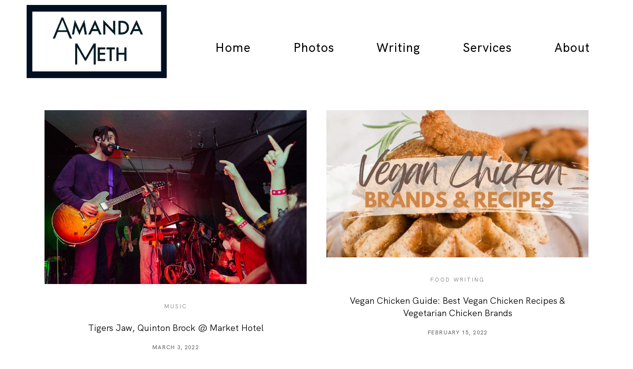

--- FILE ---
content_type: text/css
request_url: https://amandameth.com/wp-content/plugins/flo-gutenberg-blocks/build/style-index.css?ver=1.2.1
body_size: 12924
content:
.flo-block{font-size:16px}body.flextheme .flo-block{font-size:4.266666666667vw}@media (min-width: 768px){body.flextheme .flo-block{font-size:1.25vw}}.flo-block--hide-on-mobile{display:none}@media (min-width: 768px){.flo-block--hide-on-mobile{display:block}}@media (min-width: 768px){.flo-block--hide-on-desktop{display:none}}.components-panel__body.is-opened{padding-bottom:18px !important}.components-panel__body>*:last-child{margin-bottom:0 !important}.components-panel__body>p{padding-bottom:2px;padding-top:10px;font-weight:500}.components-panel__body.is-opened>.components-panel__body-title{margin:-16px -16px 8px !important}body .mediamatic-modal.closed .media-frame .media-frame-content{left:300px}

.flo-typography-select{margin-bottom:20px}.flo-typography-select__header{display:flex;justify-content:space-between;align-items:center}.flo-typography-select__title{margin-bottom:0}.flo-typography-select__toggle{text-decoration:none;padding-right:2px;color:#d0d0d0}.flo-typography-select__toggle span:before{font-size:22px;margin:0}.flo-typography-select__toggle:focus{box-shadow:none;color:#d0d0d0}.flo-typography-select__toggle--active{color:var(--wp-admin-theme-color)}.flo-typography-select__toggle--active:focus{color:var(--wp-admin-theme-color)}.flo-typography-select__body{padding-top:15px}.flo-typography-select__body .components-button{display:block;width:50%;text-align:center}.flo-typography-select__popover .components-popover__content{padding:10px;overflow-y:visible}.flo-typography-select__popover .components-popover__content .components-button{width:50%;text-align:center}.flo-typography-select__type{margin-bottom:20px;display:flex}.flo-typography-select__type .components-button.is-primary{z-index:auto}body .flo-typography-select__theme [data-font]{font-size:13px}.flo-typography-custom__font-family{position:relative;z-index:2}.flo-typography-custom__weight-subset{display:flex;justify-content:space-between;margin-top:16px}.flo-typography-custom__weight-subset .flo-select-control{width:48%;margin-bottom:16px}.flo-typography-custom__weight-subset .flo-select-control .components-base-control__field{margin-bottom:0}.flo-typography-custom__sizes{display:flex;justify-content:space-between}.flo-typography-custom__size{width:31%}.flo-typography-custom__size .flo-number-control .components-input-control{border-radius:4px;display:flex;align-items:center;flex-direction:row}.flo-typography-custom__size .flo-number-control .components-input-control label{padding:0;margin:0}.flo-typography-custom__size .flo-number-control .components-input-control label i:before{width:auto}.flo-typography-custom__size .flo-number-control .components-input-control input{width:48px}

.flo-color-picker{margin-bottom:18px;display:flex;justify-content:space-between;align-items:center}.flo-color-picker__title{margin-bottom:0}.flo-color-picker__popuver .components-popover__content{padding:10px}.flo-color-picker__toggle{display:block;width:28px;height:28px;position:relative;border-radius:50%}.flo-color-picker__toggle:before{content:'';position:absolute;top:-1px;left:-1px;bottom:-1px;right:-1px;border-radius:50%;box-shadow:inset 0 0 0 1px rgba(0,0,0,0.2);border:1px solid transparent}.flo-color-picker__theme-colors{display:flex;flex-wrap:wrap}.flo-color-picker__theme-color{margin-right:10px;width:28px;height:28px;position:relative;border-radius:50%;cursor:pointer}.flo-color-picker__theme-color:before{content:'';position:absolute;top:-1px;left:-1px;bottom:-1px;right:-1px;border-radius:50%;box-shadow:inset 0 0 0 1px rgba(0,0,0,0.2);border:1px solid transparent;z-index:1}.flo-color-picker__theme-color svg{position:absolute;left:2px;top:2px;border-radius:50%;z-index:2;pointer-events:none;display:none}.flo-color-picker__theme-color--black path{fill:#000}.flo-color-picker__theme-color--white path{fill:#fff}.flo-color-picker__theme-color--checked svg{display:block}.flo-color-picker__theme-color-picker{display:block;width:28px;height:28px;border-radius:50%;position:relative;z-index:2}

.flo-repeater{margin-bottom:20px}.flo-repeater__title{margin-bottom:10px}.flo-repeater__content{border:1px solid #efefef;border-radius:5px}.flo-repeater__item{padding:10px;border-bottom:1px solid #efefef;cursor:pointer}.flo-repeater__add-new{padding:10px;cursor:pointer}.flo-repeater__form{border:1px solid #efefef;border-radius:5px;padding:10px}.flo-repeater__form-actions{display:flex;justify-content:space-between}

.flo-radio-image-control .components-base-control__field{display:flex;flex-direction:row;flex-wrap:wrap;justify-content:space-between}.flo-radio-image-control .components-base-control__label{width:100%;display:block;letter-spacing:-0.01em;font-size:13px}.flo-radio-image-control .components-radio-control__option{display:flex;width:calc(50% - 6px);padding-bottom:6px}.block-editor-block-inspector .components-base-control.flo-radio-image-control{margin-bottom:10px}.flo-radio-image-control__option{box-sizing:border-box;border-radius:2px;padding:0;overflow:hidden;display:flex;flex-direction:column-reverse;background:#ffffff;border:1px solid #d0d0d0}.flo-radio-image-control__option .flo-radio-image-control__text{width:100%;border-top:1px solid #d0d0d0;font-size:10px;padding:3px}.flo-radio-image-control__option input[type='radio']{opacity:0 !important}input[type='checkbox']:checked+label>.flo-radio-image-control__option,input[type='radio']:checked+label>.flo-radio-image-control__option{border:1px solid #1e1e1e;color:#000}.flo-radio-image-control__text{display:block;padding:0.4em 0.5em;text-align:center}.flo-radio-image-control__image{line-height:0}.flo-radio-image-control .components-radio-control__input{opacity:0;position:absolute;width:0;height:0}

.flo-number-control .components-input-control{border-radius:4px}

.fancybox-container.fancybox-is-open feBlend{z-index:999999999999}.flo-gallery-grid__image{display:block;position:relative;transition:opacity 0.5s;transition-timing-function:cubic-bezier(0.25, 0.46, 0.45, 0.94);color:#fff;box-sizing:border-box}.flo-gallery-grid__image .flo-gallery-grid__image-thumb{width:100%;position:relative;display:block;margin:0px;height:auto}.flo-gallery-grid__image .flo-gallery-grid__image-thumb::before{display:block;content:'';padding-top:var(--height)}.flo-gallery-grid__image:active,.flo-gallery-grid__image:hover,.flo-gallery-grid__image:focus{color:#fff !important}.flo-gallery-grid__image-thumb.lazyload{opacity:0;transition:opacity 0.5s ease-in-out}.flo-gallery-grid__image-thumb.blur-up{filter:blur(5px);transition:filter 400ms}.flo-gallery-grid__image-thumb.lazyloaded{opacity:1}.flo-gallery-grid--masonry .flo-gallery-grid__image_wrap_inner{padding-top:var(--img-height);display:block;overflow:hidden;position:relative}.flo-gallery-grid--masonry .flo-gallery-grid__image_wrap_inner .flo-gallery-grid__image-thumb{position:absolute;top:0;left:0;width:100%;display:block}@media print, screen and (min-width: 48em){.type-post .entry-content>.flo-gallery-grid-wrapper{width:var(--siteContentWidth)}.flo-gallery-grid{margin-top:calc(var(--top-margin) + (var(--items_gap) * -1));margin-right:calc(var(--items_gap) * -1);margin-bottom:var(--bottom-margin);margin-left:calc((var(--items_gap) * -1));display:flex;flex-wrap:wrap}.flo-gallery-grid--non-masonry .flo-gallery-grid__image img{-o-object-fit:cover;object-fit:cover;height:var(--non-msnry-height);display:block;margin:0px}.flo-gallery-grid.grid-sizer{width:var(--img-width)}.flo-gallery-grid__image{width:var(--img-width);padding:var(--items_gap);-webkit-user-select:none;-moz-user-select:none;-ms-user-select:none;user-select:none;cursor:pointer;outline:none}}@media print, screen and (max-width: 47.99875em){.flo-gallery-grid{margin-top:calc(var(--mobile-top-margin) + (var(--mob-img-gap) * -1));margin-right:calc(var(--mob-img-gap) * -1);margin-bottom:var(--mobile-bottom-margin);margin-left:calc((var(--mob-img-gap) * -1));display:flex;flex-wrap:wrap}.flo-gallery-grid--non-masonry .flo-gallery-grid__image img{-o-object-fit:cover;object-fit:cover;height:var(--non-msnry-height-mobile)}.flo-gallery-grid .grid-sizer{width:var(--mob-img-width)}.flo-gallery-grid__image{width:calc(var(--mob-img-width) - var(--mob-img-gap) - var(--mob-img-gap));margin:var(--mob-img-gap)}}

.flo-slick-slide-container{position:relative}.type-post .entry-content>.flo-slick-gallery-block-slider-wrapper:not(.multiple_items){width:var(--siteContentWidth)}.flo-slick-gallery-block-slider-wrapper{margin-top:var(--top-margin);margin-bottom:var(--bottom-margin)}@media print, screen and (max-width: 767px){.flo-slick-gallery-block-slider-wrapper{margin-top:var(--mobile-top-margin);margin-bottom:var(--mobile-bottom-margin)}}.flo-slick-gallery-block-slider{padding-bottom:3em;min-height:var(--slider-height)}.flo-slick-gallery-block-slider.slick-slider{position:relative;display:block;box-sizing:border-box;-webkit-touch-callout:none;-webkit-user-select:none;-moz-user-select:none;-ms-user-select:none;user-select:none;touch-action:pan-y;-webkit-tap-highlight-color:transparent}.flo-slick-gallery-block-slider .slick-list{position:relative;overflow:hidden;display:block;margin:0;padding:0}.flo-slick-gallery-block-slider .slick-list:focus{outline:none}.flo-slick-gallery-block-slider .slick-list.dragging{cursor:pointer;cursor:hand}.flo-slick-gallery-block-slider.adaptive-height-one-slide .slick-list{height:auto !important}.flo-slick-gallery-block-slider.slick-slider .slick-track,.flo-slick-gallery-block-slider.slick-slider .slick-list{transform:translate3d(0, 0, 0)}.flo-slick-gallery-block-slider.multiple_items .slick-slide{margin:0 var(--items-gap)}.flo-slick-gallery-block-slider.multiple_items img,.flo-slick-gallery-block-slider.multiple_items video{height:var(--slider-height);overflow:hidden;margin-bottom:0px !important}.flo-slick-gallery-block-slider.singleitem .slick-slide{height:var(--slider-height)}.flo-slick-gallery-block-slider.singleitem .slick-slide img,.flo-slick-gallery-block-slider.singleitem .slick-slide video{width:100%;height:100%;max-width:100%;max-height:100%;-o-object-fit:contain;object-fit:contain;-o-object-position:center center;object-position:center center;margin-bottom:0px !important}@media print, screen and (max-width: 767px){.flo-slick-gallery-block-slider.singleitem .slick-slide img,.flo-slick-gallery-block-slider.singleitem .slick-slide video{-o-object-fit:contain;object-fit:contain}}.flo-slick-gallery-block-slider .slick-arrow{bottom:0rem;color:inherit}.flo-slick-gallery-block-slider .slick-arrow.flo-slick-gallery-block-prev-arrow{left:calc(50% - 11.25em)}.flo-slick-gallery-block-slider .slick-arrow.flo-slick-gallery-block-next-arrow{right:calc(50% - 11.25em)}.flo-slick-gallery-block-slider .slick-track{position:relative;left:0;top:0;display:block;margin-left:auto;margin-right:auto}.flo-slick-gallery-block-slider .slick-track:before,.flo-slick-gallery-block-slider .slick-track:after{content:'';display:table}.flo-slick-gallery-block-slider .slick-track:after{clear:both}.slick-loading .flo-slick-gallery-block-slider .slick-track{visibility:hidden}.flo-slick-gallery-block-slider .slick-slide{float:left;height:100%;min-height:1px}[dir='rtl'] .flo-slick-gallery-block-slider .slick-slide{float:right}.flo-slick-gallery-block-slider .slick-slide img{display:inline-block}.flo-slick-gallery-block-slider .slick-slide.slick-loading img{display:none}.flo-slick-gallery-block-slider .slick-slide.dragging img{pointer-events:none}.slick-initialized .flo-slick-gallery-block-slider .slick-slide{display:block}.slick-loading .flo-slick-gallery-block-slider .slick-slide{visibility:hidden}.slick-vertical .flo-slick-gallery-block-slider .slick-slide{display:block;height:auto;border:1px solid transparent}.flo-slick-gallery-block-slider .slick-arrow.slick-hidden{display:none}@media print, screen and (max-width: 767px){.flo-slick-gallery-block-slider{padding-bottom:1.5em;min-height:var(--slider-mobile-height)}.flo-slick-gallery-block-slider.multiple_items .slick-slide{margin:0 var(--items-gap-mobile)}.flo-slick-gallery-block-slider.multiple_items img,.flo-slick-gallery-block-slider.multiple_items video{height:var(--slider-mobile-height)}.flo-slick-gallery-block-slider.singleitem .slick-slide{height:var(--slider-mobile-height)}.flo-slick-gallery-block-slider .slick-arrow.flo-slick-gallery-block-next-arrow,.flo-slick-gallery-block-slider .slick-arrow.flo-slick-gallery-block-prev-arrow{font-size:0.5em !important;bottom:0.6em;width:3.75em}.flo-slick-gallery-block-slider .slick-arrow.flo-slick-gallery-block-next-arrow{right:1.9em !important}.flo-slick-gallery-block-slider .slick-arrow.flo-slick-gallery-block-prev-arrow{left:1.9em !important}}.flo-slick-gallery-block-slider .slick-slider-gallery-slider .slick-list,.flo-slick-gallery-block-slider .slick-slider-gallery-slider .slick-track{z-index:1}.flo-slick-gallery-block-slider .slick-slider-block-slide img{display:inline-block;position:relative;z-index:1}.flo-slick-gallery-block-slider .slick-slider-block-slide img.lazyload{opacity:0;transition:all 500ms ease-in-out}.flo-slick-gallery-block-slider .slick-slider-block-slide img.lazyloaded,.flo-slick-gallery-block-slider .slick-slider-block-slide img.lazyloading{opacity:1}.flo-slick-gallery-block-slider .slick-slider-block-slide img,.flo-slick-gallery-block-slider .slick-slider-block-slide video{max-width:none}.flo-slick-gallery-block-slider .slick-slider-block-slide{position:relative;text-align:center}.flo_gallery_navigation{display:flex;flex-direction:row;align-items:center;justify-content:center}.flo_gallery_navigation .flo-slick-gallery-block-prev-arrow,.flo_gallery_navigation .flo-slick-gallery-block-next-arrow{width:7.375em;height:1.6em;z-index:12;line-height:1.25em;cursor:pointer;font-size:0.5625rem;color:var(--arrows-color);margin:0 3rem;-webkit-tap-highlight-color:rgba(0,0,0,0)}.flo_gallery_navigation .flo-slick-gallery-block-prev-arrow:focus,.flo_gallery_navigation .flo-slick-gallery-block-next-arrow:focus{outline:none}@media print, screen and (max-width: 767px){.flo_gallery_navigation .flo-slick-gallery-block-prev-arrow,.flo_gallery_navigation .flo-slick-gallery-block-next-arrow{margin:0 0.5em}}.flo_gallery_navigation.flo_gallery_navigation_front{opacity:0;transition:all 200ms ease-in-out}.flo_gallery_navigation.flo_gallery_navigation_front.loaded{opacity:1}.flo_gallery_navigation .flo_gallery_slick__counter.flo_gallery__counter--singleitem,.flo_gallery_navigation .flo_gallery_slick__counter.flo_gallery__counter--multiple_items{position:relative;display:flex;align-items:center;justify-content:space-between;-webkit-user-select:none;-moz-user-select:none;-ms-user-select:none;user-select:none;color:var(--counter-color)}.flo_gallery_navigation .flo_gallery_slick__counter.flo_gallery__counter--singleitem[data-font=''],.flo_gallery_navigation .flo_gallery_slick__counter.flo_gallery__counter--multiple_items[data-font='']{font-family:var(--slide-counter-font-family);font-size:var(--slide-counter-font-size);line-height:var(--slide-counter-line-height);letter-spacing:var(--slide-counter-letter-spacing);font-style:var(--slide-counter-font-style);font-weight:var(--slide-counter-font-weight)}.flo_gallery_navigation .flo_gallery_slick__counter.flo_gallery__counter--singleitem .flo_slick__counter-delimiter,.flo_gallery_navigation .flo_gallery_slick__counter.flo_gallery__counter--multiple_items .flo_slick__counter-delimiter{height:calc(var(--slide-counter-font-size) * 1.5);min-height:2.1em;width:0;border-right:1px solid;transform:rotate(30deg);margin-left:-1px;color:var(--counter-color);display:block;margin:0 0.2em}.flo_gallery_navigation .flo_gallery_slick__counter.flo_gallery__counter--singleitem .flo_slick__current-index,.flo_gallery_navigation .flo_gallery_slick__counter.flo_gallery__counter--multiple_items .flo_slick__current-index{margin-right:0.5em}.flo_gallery_navigation .flo_gallery_slick__counter.flo_gallery__counter--singleitem .flo_slick__total-index,.flo_gallery_navigation .flo_gallery_slick__counter.flo_gallery__counter--multiple_items .flo_slick__total-index{margin-left:0.5em}

@media print, screen and (min-width: 768px){body.admin-bar .flo-slick-slider-block-slider.singleitem.full-screen-height{height:calc(100vh - 32px)}body.admin-bar .flo-slick-slider-block-slider.singleitem.full-screen-height .slick-slide{height:calc(100vh - 32px)}}@media print, screen and (max-width: 767px){body.admin-bar .flo-slick-slider-block-slider.singleitem.full-screen-height-mobile{height:calc(100vh - 46px)}body.admin-bar .flo-slick-slider-block-slider.singleitem.full-screen-height-mobile .slick-slide{height:calc(100vh - 46px)}}@media screen and (min-width: 48em){.flo-slick-slider-block-slider,.flo-slide-content--wrapper{font-size:1.25vw}}@media (max-width: 47.99875em){.flo-slick-slider-block-slider,.flo-slide-content--wrapper{font-size:4.266666666667vw}}.flo-block.flo-slick-slide-container{padding:0}.flo-slick-slider-block-slider{margin-top:var(--top-margin);margin-bottom:var(--bottom-margin)}@media print, screen and (max-width: 767px){.flo-slick-slider-block-slider{margin-top:var(--mobile-top-margin);margin-bottom:var(--mobile-bottom-margin)}}.flo-slick-slider-block-slider.flo-hidden{opacity:0}.flo-slick-slider-block-slider.slick-slider{position:relative;display:block;box-sizing:border-box;-webkit-touch-callout:none;-webkit-user-select:none;-moz-user-select:none;-ms-user-select:none;user-select:none;touch-action:pan-y;-webkit-tap-highlight-color:transparent}.flo-slick-slider-block-slider .slick-list{position:relative;overflow:hidden;display:block;margin:0;padding:0}.flo-slick-slider-block-slider .slick-list:focus{outline:none}.flo-slick-slider-block-slider .slick-list.dragging{cursor:pointer;cursor:hand}.flo-slick-slider-block-slider.adaptive-height-one-slide .slick-list{height:auto !important}.flo-slick-slider-block-slider.slick-slider .slick-track,.flo-slick-slider-block-slider.slick-slider .slick-list{transform:translate3d(0, 0, 0)}.flo-slick-slider-block-slider.multiple_items{margin-bottom:calc(5em + var(--bottom-margin)) !important;position:relative}@media print, screen and (min-width: 768px){.flo-slick-slider-block-slider.multiple_items img.slick-slider-image,.flo-slick-slider-block-slider.multiple_items video.slick-slider-video{width:calc(var(--slider-height) / var(--img-prop));height:var(--slider-height)}}@media print, screen and (max-width: 767px){.flo-slick-slider-block-slider.multiple_items img.slick-slider-image,.flo-slick-slider-block-slider.multiple_items video.slick-slider-video{width:calc(var(--slider-height-mobile) / var(--img-prop));height:var(--slider-height-mobile)}}.flo-slick-slider-block-slider.multiple_items .slick-slide{margin:0 var(--items-gap)}@media print, screen and (min-width: 768px){.flo-slick-slider-block-slider.multiple_items .slick-slide{height:var(--slider-height)}}@media print, screen and (max-width: 767px){.flo-slick-slider-block-slider.multiple_items .slick-slide{height:var(--slider-height-mobile)}}@media print, screen and (min-width: 768px){.flo-slick-slider-block-slider.singleitem:not(.edit-mode).full-screen-height,.flo-slick-slider-block-slider.singleitem:not(.edit-mode)[data-full-screen-height='true']{height:100vh}.flo-slick-slider-block-slider.singleitem:not(.edit-mode).full-screen-height .slick-list,.flo-slick-slider-block-slider.singleitem:not(.edit-mode)[data-full-screen-height='true'] .slick-list{width:100%;height:100% !important}.flo-slick-slider-block-slider.singleitem:not(.edit-mode).full-screen-height .slick-slide,.flo-slick-slider-block-slider.singleitem:not(.edit-mode)[data-full-screen-height='true'] .slick-slide{width:100vw;height:100vh}.flo-slick-slider-block-slider.singleitem:not(.edit-mode) img.slick-slider-image{width:100%;height:100%;-o-object-position:center center;object-position:center center;-o-object-fit:cover;object-fit:cover}.flo-slick-slider-block-slider.singleitem:not(.edit-mode):not(.full-screen-height) .slick-slide{height:var(--slider-height)}.flo-slick-slider-block-slider.singleitem:not(.edit-mode)[data-full-screen-height='true']{height:100vh}.flo-slick-slider-block-slider.singleitem:not(.edit-mode)[data-full-screen-height='true'] .slick-list{width:100%;height:100%}.flo-slick-slider-block-slider.singleitem:not(.edit-mode)[data-full-screen-height='true'] .slick-slide{width:100vw;height:100vh}.flo-slick-slider-block-slider.singleitem:not(.edit-mode)[data-full-screen-height='true'] .slick-slide img.slick-slider-image{width:100%;height:100%;max-height:100%;-o-object-position:center center;object-position:center center;-o-object-fit:cover;object-fit:cover}}@media print, screen and (max-width: 767px){.flo-slick-slider-block-slider.singleitem:not(.edit-mode).full-screen-height-mobile{height:100vh}.flo-slick-slider-block-slider.singleitem:not(.edit-mode).full-screen-height-mobile .slick-list{width:100%;height:100%}.flo-slick-slider-block-slider.singleitem:not(.edit-mode).full-screen-height-mobile .slick-slide{width:100vw;height:100vh}.flo-slick-slider-block-slider.singleitem:not(.edit-mode).full-screen-height-mobile .slick-slide img.slick-slider-image{width:100%;height:100%;-o-object-position:center center;object-position:center center;-o-object-fit:cover;object-fit:cover}.flo-slick-slider-block-slider.singleitem:not(.edit-mode) .slick-slide img.slick-slider-image{-o-object-position:var(--mobile-position) center !important;object-position:var(--mobile-position) center !important}}@media print, screen and (min-width: 768px){.flo-slick-slider-block-slider[data-content-position='type-b'] .slick-arrow.flo-slick-slider-block-prev-arrow{left:30em}.flo-slick-slider-block-slider[data-content-position='type-b'] .slick-arrow.flo-slick-slider-block-next-arrow{right:30em}}.flo-slick-slider-block-slider.multiple_items .slick-arrow{position:absolute;bottom:-3em;color:inherit}.flo-slick-slider-block-slider.multiple_items .slick-arrow.flo-slick-slider-block-prev-arrow{left:2em}.flo-slick-slider-block-slider.multiple_items .slick-arrow.flo-slick-slider-block-next-arrow{right:2em}.flo-slick-slider-block-slider.multiple_items .slick-arrow{color:var(--arrows-color)}.flo-slick-slider-block-slider .slick-track{position:relative;left:0;top:0;display:block;margin-left:auto;margin-right:auto}.flo-slick-slider-block-slider .slick-track:before,.flo-slick-slider-block-slider .slick-track:after{content:'';display:table}.flo-slick-slider-block-slider .slick-track:after{clear:both}.slick-loading .flo-slick-slider-block-slider .slick-track{visibility:hidden}.flo-slick-slider-block-slider .slick-slide{float:left;height:100%;min-height:1px;text-align:center}[dir='rtl'] .flo-slick-slider-block-slider .slick-slide{float:right}.flo-slick-slider-block-slider .slick-slide img.slick-slider-image{display:block}.flo-slick-slider-block-slider .slick-slide.slick-loading img.slick-slider-image{display:none}.flo-slick-slider-block-slider .slick-slide.dragging img.slick-slider-image{pointer-events:none}.slick-initialized .flo-slick-slider-block-slider .slick-slide{display:block}.slick-loading .flo-slick-slider-block-slider .slick-slide{visibility:hidden}.slick-vertical .flo-slick-slider-block-slider .slick-slide{display:block;height:auto;border:1px solid transparent}.flo-slick-slider-block-slider .slick-arrow.slick-hidden{display:none}.flo-slick-slider-block-slider .slick-slider-block-slide img.slick-slider-image{display:inline-block;position:relative;z-index:1}.flo-slick-slider-block-slider .slick-slider-block-slide img.slick-slider-image,.flo-slick-slider-block-slider .slick-slider-block-slide video.slick-slider-video{max-width:100%}.flo-slick-slider-block-slider .slick-slider-block-slide .slide__overlay{display:block;position:absolute;bottom:0;left:0;width:100%;height:63%;z-index:10;pointer-events:none;background:var(--overlay-gradient)}.flo-slick-slider-block-slider .slick-slider-block-slide.slick-active .multiple-items-content .flo-slide-content{opacity:1;transition:opacity 2.3s}@media print, screen and (max-width: 767px){.flo-slick-slider-block-slider:not(.full-screen-height-mobile) .slick-slide{height:var(--slider-height-mobile)}.flo-slick-slider-block-slider:not(.full-screen-height-mobile) img,.flo-slick-slider-block-slider:not(.full-screen-height-mobile) video{max-height:var(--slider-height-mobile)}.flo-slick-slider-block-slider img.slick-slider-image,.flo-slick-slider-block-slider video.slick-slider-video{-o-object-fit:cover;object-fit:cover;width:100%;height:100%}}.flo-slick-slider-block-slider .slick-list,.flo-slick-slider-block-slider .slick-track{z-index:1}.flo-slick-slider-block-slider .slick-slider-block-slide{position:relative}.flo-slick-slider-block-slider .slick-slider-block-slide img.slick-slider-image{display:block;position:relative;z-index:1}.flo-slick-slider-block-slider .slick-slider-block-slide img.slick-slider-image,.flo-slick-slider-block-slider .slick-slider-block-slide video.slick-slider-video{max-width:100%}.flo-slick-slider-block-slider .slick-arrow{position:absolute;bottom:2em;color:var(--elements_color);z-index:12;line-height:1.2em;cursor:pointer;-webkit-user-select:none;-moz-user-select:none;-ms-user-select:none;user-select:none}.flo-slick-slider-block-slider .slick-arrow i{font-size:0.4em}.flo-slick-slider-block-slider .slick-arrow i:before{width:auto;margin-left:0;margin-right:0}.flo-slick-slider-block-slider .slick-arrow.slick-disabled{opacity:0.2;transition:opacity 0.2s}.flo-slick-slider-block-slider .slick-arrow.flo-slick-slider-block-next-arrow{right:1.7em}.flo-slick-slider-block-slider .slick-arrow.flo-slick-slider-block-prev-arrow{left:1.7em}@media print, screen and (min-width: 768px){.flo-slick-slider-block-slider .slick-arrow{bottom:5em}.flo-slick-slider-block-slider .slick-arrow.flo-slick-slider-block-next-arrow{right:6em}.flo-slick-slider-block-slider .slick-arrow.flo-slick-slider-block-prev-arrow{left:6em}}.flo_slick__counter{display:flex;align-items:center;justify-content:center;-webkit-user-select:none;-moz-user-select:none;-ms-user-select:none;user-select:none;letter-spacing:0em;word-spacing:0em;line-height:1.2em;height:1.2em;text-transform:none;font-weight:normal;margin-bottom:2em;margin-top:2em}.flo_slick__counter *{font-size:0.5625em}.flo_slick__counter .flo_slick__counter-delimiter{height:2.1em;width:0;border-right:1px solid;border-color:var(--elements_color);transform:rotate(30deg);margin-left:-1px;margin-right:2px}.flo_slick__counter .flo_slick__current-index{margin-right:1.2em}.flo_slick__counter .flo_slick__total-index{margin-left:1em}.flo_slick__counter--multiple_items{position:absolute;bottom:-2.85em;margin-top:0;margin-bottom:0;left:50%;transform:translateX(-50%)}.flo_slick__counter--multiple_items .flo_slick__counter-delimiter{border-color:inherit}.flo_slick__counter--multiple_items .flo_slick__current-index,.flo_slick__counter--multiple_items .flo_slick__total-index{color:var(--arrows-color)}.flo_slick__counter--multiple_items .flo_slick__counter-delimiter{border-color:var(--arrows-color)}.flo-slide-content--wrapper .flo-video-button:focus{outline:none}.flo-slide-content--wrapper .flo-video-button i{font-size:4.35em}.top-side-wrapper .flo-video-button{font-size:inherit}.flo-slide-title{line-height:1.2;display:block;margin-bottom:8px}.flo-slide-title.custom-typography{font-family:var(--slide-title-font-family);font-size:var(--slide-title-font-size);line-height:var(--slide-title-line-height);letter-spacing:var(--slide-title-letter-spacing);font-style:var(--slide-title-font-style);font-weight:var(--slide-title-font-weight)}.flo-slide-title a,.flo-slide-title a>*{text-decoration:underline}.flo-slide-description.custom-typography{font-family:var(--slide-description-font-family);font-size:var(--slide-description-font-size);line-height:var(--slide-description-line-height);letter-spacing:var(--slide-description-letter-spacing);font-style:var(--slide-description-font-style);font-weight:var(--slide-description-font-weight)}.flo-slide-description a,.flo-slide-description a>*{text-decoration:underline}.multiple-items-content{position:absolute;width:100%;height:100%;top:0;z-index:2;display:flex;flex-direction:column;justify-content:flex-end;padding-bottom:3em}.multiple-items-content .flo-slide-content{padding:0 1.5em;opacity:0}.multiple-items-content .flo-slide-title,.multiple-items-content .flo-slide-description,.multiple-items-content .flo-video-button i{color:var(--elements_color)}.multiple-items-content .flo-video-button{margin-bottom:1.2em}.flo-slide-content--wrapper{position:absolute;height:100%;width:100%;top:0;z-index:11}.flo-slide-content--wrapper .flo-slide-title,.flo-slide-content--wrapper .flo-slide-description,.flo-slide-content--wrapper .flo_slick__counter,.flo-slide-content--wrapper .flo-video-button i{color:var(--elements_color)}.flo-slide-content--wrapper .top-side h1,.flo-slide-content--wrapper .top-side h2,.flo-slide-content--wrapper .top-side h3,.flo-slide-content--wrapper .top-side h4,.flo-slide-content--wrapper .top-side h5,.flo-slide-content--wrapper .top-side h6{margin-top:0;margin-bottom:0}.flo-slide-content--wrapper .flo-slide-content{padding:0 1.7em;height:100%;display:flex;flex-direction:column;justify-content:space-between;text-align:center}.flo-slide-content--wrapper .flo-slide-content .dummy-placeholder{width:100%;height:7em}.flo-slide-content--wrapper .flo-slide-content .top-side-wrapper .flo_slick__counter{display:none}.flo-slide-content--wrapper .flo-slide-content .top-side-wrapper .flo-slide-description{margin-bottom:20%}.flo-slide-content--wrapper .flo-slide-content .bottom-description{display:none}.flo-slide-content--wrapper .flo-slide-content .bottom-description .flo-slide-description{min-height:1em}.flo-slide-content--wrapper .flo-slide-content.type-b .bottom-side-wrapper .bottom-description{display:none}.flo-slide-content--wrapper .flo-slide-content.type-d .bottom-side-wrapper .bottom-description{display:none}@media print, screen and (min-width: 768px){.flo-slide-content--wrapper .flo-slide-content{padding:0 6em}}.flo-slide-content--wrapper .decorative-line{border-top:1px solid;border-color:var(--elements_color);width:100%}.flo-slide-content--wrapper .video-embed-wrapper{margin-bottom:1.2em}@media print, screen and (min-width: 768px){.slick-slider-block-slider.singleitem.type-c.flo-slick-slider-block-prev-arrow,.slick-slider-block-slider.singleitem[data-content-position='type-c'] .slick-slider-block-slider.singleitem.type-d.flo-slick-slider-block-prev-arrow,.slick-slider-block-slider.singleitem[data-content-position='type-d'].flo-slick-slider-block-prev-arrow{left:7em}.slick-slider-block-slider.singleitem.type-c .flo-slick-slider-block-prev-arrow,.slick-slider-block-slider.singleitem[data-content-position='type-c'] .flo-slick-slider-block-prev-arrow{left:auto;right:calc( 4.1em + 5.5em + 6em)}.slick-slider-block-slider.singleitem.type-c .slick-arrow,.slick-slider-block-slider.singleitem[data-content-position='type-c'] .slick-arrow{bottom:2.25em}.slick-slider-block-slider.singleitem.type-d .flo-slick-slider-block-prev-arrow,.slick-slider-block-slider.singleitem[data-content-position='type-d'] .flo-slick-slider-block-prev-arrow{left:auto;right:calc( 4.1em + 3em + 6em)}.slick-slider-block-slider.singleitem.type-d .slick-arrow,.slick-slider-block-slider.singleitem[data-content-position='type-d'] .slick-arrow{bottom:2.25em}.slick-slider-block-slider.singleitem .slick-arrow{bottom:2.25em}.slick-slider-block-slider.multiple_items .slick-arrow.flo-slick-slider-block-prev-arrow{left:50%;transform:translateX(-9em)}.slick-slider-block-slider.multiple_items .slick-arrow.flo-slick-slider-block-next-arrow{right:50%;transform:translateX(9em)}.flo_slick__counter--multiple_items{bottom:-3em;font-size:1.25vw}.flo-slide-content--wrapper .flo-slide-content .top-side-wrapper .flo-slide-title{max-width:calc(100% - 100px)}.flo-slide-content--wrapper .flo-slide-content.type-a{justify-content:flex-end}.flo-slide-content--wrapper .flo-slide-content.type-a .top-side-wrapper{margin-bottom:2em}.flo-slide-content--wrapper .flo-slide-content.type-a .top-side-wrapper .video-embed-wrapper{margin-bottom:5em}.flo-slide-content--wrapper .flo-slide-content.type-a .top-side-wrapper .top-side{position:relative}.flo-slide-content--wrapper .flo-slide-content.type-a .top-side-wrapper .top-side .flo-slide-title{margin:0 auto}.flo-slide-content--wrapper .flo-slide-content.type-a .top-side-wrapper .top-side .flo_slick__counter{display:flex;margin-top:0;margin-bottom:0}.flo-slide-content--wrapper .flo-slide-content.type-a .top-side-wrapper .top-side .counter-wrapper{position:absolute;right:0;top:50%;transform:translateY(-50%)}.flo-slide-content--wrapper .flo-slide-content.type-a .top-side-wrapper .bottom-side{display:none}.flo-slide-content--wrapper .flo-slide-content.type-a .bottom-side-wrapper .bottom-description{display:block;text-align:center;margin:2em auto;max-width:calc(100% - 180px)}.flo-slide-content--wrapper .flo-slide-content.type-a .bottom-side-wrapper .flo_slick__counter{display:none}.flo-slide-content--wrapper .flo-slide-content.type-b .top-side-wrapper{position:relative}.flo-slide-content--wrapper .flo-slide-content.type-b .video-embed-wrapper{position:absolute;right:0}.flo-slide-content--wrapper .flo-slide-content.type-b .flo-slide-description,.flo-slide-content--wrapper .flo-slide-content.type-b .flo-slide-title{margin:0 auto 10px;max-width:calc(100% - 130px)}.flo-slide-content--wrapper .flo-slide-content.type-b .flo_slick__counter{margin-top:2em;margin-bottom:2em}.flo-slide-content--wrapper .flo-slide-content.type-c{justify-content:flex-end}.flo-slide-content--wrapper .flo-slide-content.type-c .top-side-wrapper{margin-bottom:1em}.flo-slide-content--wrapper .flo-slide-content.type-c .top-side-wrapper .video-embed-wrapper{margin-bottom:5em}.flo-slide-content--wrapper .flo-slide-content.type-c .top-side-wrapper .flo-slide-title{max-width:100%;text-align:left;margin-bottom:0}.flo-slide-content--wrapper .flo-slide-content.type-c .top-side-wrapper .bottom-side{display:none}.flo-slide-content--wrapper .flo-slide-content.type-c .bottom-side-wrapper{position:relative}.flo-slide-content--wrapper .flo-slide-content.type-c .bottom-side-wrapper .bottom-description{display:block;margin-bottom:2em;margin-top:2em;text-align:left;max-width:calc(100% - 4.1em - 4.1em - 4em - 3em)}.flo-slide-content--wrapper .flo-slide-content.type-c .bottom-side-wrapper .flo_slick__counter{right:4.1em;bottom:2em;position:absolute;margin-top:0;margin-bottom:0;width:4em;text-align:center}.flo-slide-content--wrapper .flo-slide-content.type-d .top-side-wrapper{position:relative;display:flex;flex-direction:column}.flo-slide-content--wrapper .flo-slide-content.type-d .top-side-wrapper .video-embed-wrapper{display:block;position:absolute;right:0;top:50%;transform:translateY(-50%)}.flo-slide-content--wrapper .flo-slide-content.type-d .top-side-wrapper .flo-slide-title,.flo-slide-content--wrapper .flo-slide-content.type-d .top-side-wrapper .flo-slide-description{max-width:calc(100% - 300px);text-align:left}.flo-slide-content--wrapper .flo-slide-content.type-d .top-side-wrapper .flo-slide-description{margin-bottom:0}.flo-slide-content--wrapper .flo-slide-content.type-d .bottom-side-wrapper .decorative-line{margin-bottom:5.5em}.flo-slide-content--wrapper .flo-slide-content.type-d .bottom-side-wrapper .flo_slick__counter{left:6em;bottom:2em;position:absolute;margin-top:0;margin-bottom:0}}

.flo-block-post-pagination{background-color:var(--pagination-background-color);margin-top:50px;border-top:1px solid var(--pagination-line-color);display:flex;justify-content:space-between;align-items:center;padding:0.9375rem 0 0.9375rem 0;color:var(--pagination-elements-color)}.flo-block-post-pagination a{color:var(--pagination-elements-color)}.flo-block-post-pagination__arrows{flex:1;font-family:var(--pagination-arrows-font-family);font-size:var(--pagination-arrows-font-size);line-height:var(--pagination-arrows-line-height);letter-spacing:var(--pagination-arrows-letter-spacing);font-style:var(--pagination-arrows-font-style);font-weight:var(--pagination-arrows-font-weight)}.flo-block-post-pagination__arrows i{font-size:0.625rem}.flo-block-post-pagination__arrows i::before{width:auto}.flo-block-post-pagination__arrows--prev{text-align:left}.flo-block-post-pagination__arrows--prev i{margin-right:1.25em}.flo-block-post-pagination__arrows--next{text-align:right}.flo-block-post-pagination__arrows--next i{margin-left:1.25em}.flo-block-post-pagination__numbers{font-family:var(--pagination-numbers-font-family);font-size:var(--pagination-numbers-font-size);line-height:var(--pagination-numbers-line-height);letter-spacing:var(--pagination-numbers-letter-spacing);font-style:var(--pagination-numbers-font-style);font-weight:var(--pagination-numbers-font-weight)}.flo-block-post-pagination__numbers a{text-decoration:none}.flo-block-post-pagination__numbers .page-numbers{padding:0 0.9375em;display:inline-block;line-height:2.54em;position:relative}.flo-block-post-pagination__numbers .page-numbers:after{content:' ';background-color:var(--pagination-line-color);width:calc(100% - 1.875em);height:1px;display:inline-block;position:absolute;bottom:0;left:50%;transform:translateX(-50%);opacity:0;transition:opacity 0.5s;transition-timing-function:ease;transition-timing-function:cubic-bezier(0.25, 0.46, 0.45, 0.94)}.flo-block-post-pagination__numbers .page-numbers:hover:after,.flo-block-post-pagination__numbers .page-numbers.current:after{opacity:1}@media (max-width: 767px){.flo-block-post-pagination{border-bottom:1px solid var(--pagination-line-color)}.flo-block-post-pagination__arrows{width:50%}.flo-block-post-pagination__numbers{width:100%}.flo-block-post-pagination__arrows{flex:inherit}.flo-block-post-pagination__arrows--prev a,.flo-block-post-pagination__arrows--next a{display:flex}.flo-block-post-pagination__arrows--prev a span,.flo-block-post-pagination__arrows--next a span{width:50%}.flo-block-post-pagination__arrows--prev a i,.flo-block-post-pagination__arrows--next a i{font-size:0.5rem}}

.flo-block-post-list{position:relative;text-align:center;margin-top:var(--mobile-top-margin);margin-bottom:var(--mobile-bottom-margin)}.flo-block-post-list__item{margin-top:var(--margin-top)}.flo-block-post-list__item:first-child{margin-top:0}.flo-block-post-list__item:hover .flo-block-post-list__overlay{opacity:var(--opacity-overlay)}.flo-block-post-list__image-wrapper{position:relative}.flo-block-post-list__image{line-height:1}.flo-block-post-list__image img{width:100%;height:var(--mobile-image-height) !important;vertical-align:top;-o-object-fit:cover;object-fit:cover;-o-object-position:50% 50%;object-position:50% 50%;margin-bottom:0 !important}.flo-block-post-list--image-contain .flo-block-post-list__image-wrapper{margin:0 auto;width:-webkit-fit-content;width:-moz-fit-content;width:fit-content}.flo-block-post-list--image-contain .flo-block-post-list__image img{width:auto;max-height:var(--mobile-image-height)}.flo-block-post-list__overlay{position:absolute;left:0;bottom:0;width:100%;height:34%;pointer-events:none;z-index:1;opacity:0;background:linear-gradient(0, var(--color-overlay) 0, rgba(0,0,0,0) 100%);transition:opacity .1s;transition-timing-function:cubic-bezier(0.25, 0.46, 0.45, 0.94)}.flo-block-post-list__title{font-size:inherit;width:100%;max-width:45em;margin:0 auto;color:var(--title-color);overflow-wrap:break-word}.flo-block-post-list__title a{color:inherit}.flo-block-post-list__title a[data-font='']{font-family:var(--post-title-font-family);font-size:var(--post-title-font-size);line-height:var(--post-title-line-height);letter-spacing:var(--post-title-letter-spacing);font-style:var(--post-title-font-style);font-weight:var(--post-title-font-weight)}.flo-block-post-list__title:not(:last-child){margin-bottom:0.9375em}.flo-block-post-list__meta{margin-bottom:1.5em;color:var(--meta-color)}.flo-block-post-list__date[data-font='']{font-family:var(--post-date-font-family);font-size:var(--post-date-font-size);line-height:var(--post-date-line-height);letter-spacing:var(--post-date-letter-spacing);font-style:var(--post-date-font-style);font-weight:var(--post-date-font-weight)}.flo-block-post-list__taxonomy[data-font=''],.flo-block-post-list__taxonomy a[data-font='']{font-family:var(--post-taxonomy-font-family);font-size:var(--post-taxonomy-font-size);line-height:var(--post-taxonomy-line-height);letter-spacing:var(--post-taxonomy-letter-spacing);font-style:var(--post-taxonomy-font-style);font-weight:var(--post-taxonomy-font-weight)}.flo-block-post-list__taxonomy{overflow-wrap:break-word;word-break:break-all}.flo-block-post-list__text{margin-top:0.9375em;color:var(--meta-color)}.flo-block-post-list__text a{color:inherit;text-decoration:none}.flo-block-post-list__excerpt{width:100%;max-width:45em;margin:0 auto}.flo-block-post-list__excerpt[data-font='']{font-family:var(--post-excerpt-font-family);font-size:var(--post-excerpt-font-size);line-height:var(--post-excerpt-line-height);letter-spacing:var(--post-excerpt-letter-spacing);font-style:var(--post-excerpt-font-style);font-weight:var(--post-excerpt-font-weight)}.flo-block-post-list__button{margin-top:0.9375em}.flo-block-post-list__button a{padding:1rem 1.5625rem;transition:color 0.5s, background-color 0.5s;transition-timing-function:ease, ease;transition-timing-function:cubic-bezier(0.25, 0.46, 0.45, 0.94);-webkit-user-select:none;-moz-user-select:none;-ms-user-select:none;user-select:none;cursor:pointer;outline:none;display:inline-block}.flo-block-post-list--text-over .flo-block-post-list__text{color:var(--mobile-meta-color)}.flo-block-post-list--not-found{padding-bottom:3.125em}@media (min-width: 768px){.flo-block-post-list{margin-top:var(--top-margin);margin-bottom:var(--bottom-margin)}.flo-block-post-list__meta{margin-bottom:1.875em}.flo-block-post-list__taxonomy:not(:last-child){margin-right:2.5em}.flo-block-post-list__title:not(:last-child){margin-bottom:1.3125em}.flo-block-post-list__text{margin-top:2.5em}.flo-block-post-list__image img{height:var(--image-height) !important}.flo-block-post-list--image-contain .flo-block-post-list__image img{max-height:var(--image-height)}.flo-block-post-list--text-over .flo-block-post-list__text{position:absolute;bottom:2em;transform:translateX(-50%);width:21.25em;left:50%;z-index:1}.flo-block-post-list--text-over .flo-block-post-list__meta{color:var(--meta-color)}.flo-block-post-list--text-over .flo-block-post-list__title{color:var(--title-color)}.flo-block-post-list__button{margin-top:1.5em}}@media (max-width: 767px){.flo-block-post-list__item{margin-top:var(--mobile-margin-top)}.flo-block-post-list__overlay{display:none}.flo-block-post-list__image img{margin:0 auto}.flo-block-post-list__meta{display:flex;flex-direction:column;align-items:center;text-align:center;color:var(--meta-color)}.flo-block-post-list__title{color:var(--title-color)}.flo-block-post-list--text-over .flo-block-post-list__title{color:var(--mobile-title-color)}.flo-block-post-list--text-over .flo-block-post-list__meta{color:var(--mobile-meta-color)}}

.flo-block-post-cards{position:relative;text-align:center;margin-top:var(--mobile-top-margin);margin-bottom:var(--mobile-bottom-margin)}.flo-block-post-cards__item{margin-top:var(--mobile-gap-between-items)}.flo-block-post-cards__item:first-child{margin-top:0}.flo-block-post-cards__image{position:relative;line-height:1;min-height:var(--mobile-image-height)}.flo-block-post-cards__image a img{position:absolute;top:0;left:0;width:100%;height:100%;-o-object-fit:cover;object-fit:cover}.flo-block-post-cards__info{background:var(--info-background-color);padding:1.5625em 2.5em}.flo-block-post-cards__meta{margin-bottom:1.25em;color:var(--meta-color)}.flo-block-post-cards__meta a{color:var(--meta-color)}.flo-block-post-cards__taxonomy{font-family:var(--post-taxonomy-font-family);font-size:var(--post-taxonomy-font-size);line-height:var(--post-taxonomy-line-height);letter-spacing:var(--post-taxonomy-letter-spacing);font-style:var(--post-taxonomy-font-style);font-weight:var(--post-taxonomy-font-weight);overflow-wrap:break-word}.flo-block-post-cards__date{font-family:var(--post-date-font-family);font-size:var(--post-date-font-size);line-height:var(--post-date-line-height);letter-spacing:var(--post-date-letter-spacing);font-style:var(--post-date-font-style);font-weight:var(--post-date-font-weight)}.flo-block-post-cards__title{color:var(--title-color);font-family:var(--post-title-font-family);font-size:var(--post-title-font-size);line-height:var(--post-title-line-height);letter-spacing:var(--post-title-letter-spacing);font-style:var(--post-title-font-style);font-weight:var(--post-title-font-weight);overflow-wrap:break-word}.flo-block-post-cards__title a{color:var(--title-color);text-decoration:none;font-family:var(--post-title-font-family);font-size:var(--post-title-font-size);line-height:var(--post-title-line-height);letter-spacing:var(--post-title-letter-spacing);font-style:var(--post-title-font-style);font-weight:var(--post-title-font-weight)}.flo-block-post-cards__button{margin-top:30px}.flo-block-post-cards__button a{padding:1rem 1.5625rem;transition:color 0.5s, background-color 0.5s;transition-timing-function:ease, ease;transition-timing-function:cubic-bezier(0.25, 0.46, 0.45, 0.94);-webkit-user-select:none;-moz-user-select:none;-ms-user-select:none;user-select:none;cursor:pointer;outline:none;display:inline-block}.flo-block-post-cards--not-found{padding-bottom:3.125em}.flo-block-post-cards.flo-block-post-cards--image-on-the-side-right .flo-block-post-cards__image{order:1}.flo-block-post-cards.flo-block-post-cards--image-on-the-side-right .flo-block-post-cards__info{order:0}@media (min-width: 768px){.flo-block-post-cards{margin-top:var(--top-margin);margin-bottom:var(--bottom-margin)}.flo-block-post-cards__item{display:flex;margin-top:var(--gap-between-items)}.flo-block-post-cards__item:first-child{margin-top:0}.flo-block-post-cards__image{width:50%;min-height:var(--image-height)}.flo-block-post-cards__info{width:50%;display:flex;flex-direction:column;justify-content:space-between;padding:3.125em 5.625em}.flo-block-post-cards__meta{margin-bottom:1.875em}.flo-block-post-cards--image-right .flo-block-post-cards__item{flex-direction:row-reverse}.flo-block-post-cards--alternating-left .flo-block-post-cards__item:nth-child(even),.flo-block-post-cards--alternating-right .flo-block-post-cards__item:nth-child(even){flex-direction:row-reverse}}

.flo-block-post-grid{position:relative;text-align:center;margin-top:var(--mobile-top-margin);margin-bottom:var(--mobile-bottom-margin)}.flo-block-post-grid__items{margin-left:calc(var(--gap-between-items) * -1);margin-right:calc(var(--gap-between-items) * -1)}.flo-block-post-grid__items.loading{opacity:0;transition:opacity 0.2s ease-in-out}.flo-block-post-grid__items.loaded{opacity:1}.flo-block-post-grid__item{padding:var(--gap-between-items);box-sizing:border-box;width:100%}.flo-block-post-grid__item:first-child{margin-top:0}.flo-block-post-grid__image-wrapper{position:relative}.flo-block-post-grid__image{line-height:1}.flo-block-post-grid__image img{vertical-align:top;width:100%;height:auto;margin-bottom:0 !important}.flo-block-post-grid__overlay-wrapper{position:absolute;top:0;left:0;right:0;bottom:0;display:none}.flo-block-post-grid__overlay{background:var(--color-overlay);opacity:var(--opacity-overlay);position:absolute;top:0;left:0;right:0;bottom:0}.flo-block-post-grid__taxonomy{color:var(--meta-color);overflow-wrap:break-word}.flo-block-post-grid__taxonomy a{text-decoration:none}.flo-block-post-grid__taxonomy a[data-font='']{font-family:var(--post-date-font-family);font-size:var(--post-date-font-size);line-height:var(--post-date-line-height);letter-spacing:var(--post-date-letter-spacing);font-style:var(--post-date-font-style);font-weight:var(--post-date-font-weight)}.flo-block-post-grid__date{color:var(--meta-color);margin-top:0.9375em}.flo-block-post-grid__date[data-font='']{font-family:var(--post-date-font-family);font-size:var(--post-date-font-size);line-height:var(--post-date-line-height);letter-spacing:var(--post-date-letter-spacing);font-style:var(--post-date-font-style);font-weight:var(--post-date-font-weight)}.flo-block-post-grid__text{padding:1.875em 1.375em 1.5em 1.375em}.flo-block-post-grid__title{margin:0;margin-top:1em;margin-bottom:1em;color:var(--text-elements-color);overflow-wrap:break-word}.flo-block-post-grid__title a{text-decoration:none;display:block}.flo-block-post-grid__title a[data-font='']{font-family:var(--post-title-font-family);font-size:var(--post-title-font-size);line-height:var(--post-title-line-height);letter-spacing:var(--post-title-letter-spacing);font-style:var(--post-title-font-style);font-weight:var(--post-title-font-weight)}.flo-block-post-grid--no-masonry .flo-block-post-grid__image{height:var(--image-height);position:relative}.flo-block-post-grid--no-masonry .flo-block-post-grid__image img{position:absolute;top:0;left:0;width:100%;height:100%;-o-object-fit:cover;object-fit:cover}.flo-block-post-grid--not-found{padding-bottom:3.125em}@media (min-width: 768px){.flo-block-post-grid{margin-top:var(--top-margin);margin-bottom:var(--bottom-margin)}.flo-block-post-grid--text-over .flo-block-post-grid__overlay-wrapper{display:block}.flo-block-post-grid--text-over .flo-block-post-grid__overlay-wrapper.overlay-hidden{display:none}.flo-block-post-grid--text-over .flo-block-post-grid__text{position:absolute;bottom:var(--gap-inside-overlay);left:0;right:0}.flo-block-post-grid--text-over .flo-block-post-grid__taxonomy,.flo-block-post-grid--text-over .flo-block-post-grid__date{color:var(--meta-color)}.flo-block-post-grid--text-over .flo-block-post-grid__title{color:var(--text-elements-color)}.flo-block-post-grid--no-masonry .flo-block-post-grid__items{display:flex;flex-wrap:wrap}.flo-block-post-grid--text-on-hover .flo-block-post-grid__overlay-wrapper{top:var(--gap-inside-overlay);left:var(--gap-inside-overlay);right:var(--gap-inside-overlay);bottom:var(--gap-inside-overlay);opacity:0;transition:opacity 0.2s ease-in-out}.flo-block-post-grid--text-on-hover .flo-block-post-grid__text{opacity:0;transition:opacity 0.2s ease-in-out;margin-top:0;display:flex;flex-direction:column;justify-content:center}.flo-block-post-grid--text-on-hover .flo-block-post-grid__item:hover .flo-block-post-grid__overlay-wrapper,.flo-block-post-grid--text-on-hover .flo-block-post-grid__item:hover .flo-block-post-grid__text{opacity:1}.flo-block-post-grid--columns-1 .flo-block-post-grid__item{width:100%}.flo-block-post-grid--columns-2 .flo-block-post-grid__item{width:50%}.flo-block-post-grid--columns-3 .flo-block-post-grid__item{width:33.33%}.flo-block-post-grid--columns-4 .flo-block-post-grid__item{width:25%}}@media (max-width: 767px){.flo-block-post-grid__items{margin-left:calc(var(--mobile-gap-between-items) * -1);margin-right:calc(var(--mobile-gap-between-items) * -1)}.flo-block-post-grid__item{padding:var(--mobile-gap-between-items)}.flo-block-post-grid--no-masonry .flo-block-post-grid__image{height:var(--mobile-image-height);position:relative}.flo-block-post-grid .flo-block-post-grid__taxonomy,.flo-block-post-grid .flo-block-post-grid__date{color:var(--mobile-meta-color)}.flo-block-post-grid .flo-block-post-grid__title{color:var(--mobile-text-elements-color)}.flo-block-post-grid--text-over-mobile .flo-block-post-grid__text{position:absolute;bottom:0;width:100%}.flo-block-post-grid--text-over-mobile .flo-block-post-grid__overlay-wrapper{display:block}.flo-block-post-grid--text-over-mobile .flo-block-post-grid__overlay{top:var(--gap-inside-overlay);left:var(--gap-inside-overlay);right:var(--gap-inside-overlay);bottom:var(--gap-inside-overlay)}}

.flo-category-switcher{background:var(--bg-color);margin-top:var(--mobile-margin-top);margin-bottom:var(--mobile-margin-bottom)}.flo-category-switcher__wrap{display:flex;border-bottom:1px solid var(--border-color)}.flo-category-switcher__title{color:var(--color-title);display:flex;flex-direction:column;align-items:flex-start;justify-content:center;font-family:var(--block-title-font-family);font-size:var(--block-title-font-size);line-height:var(--block-title-line-height);letter-spacing:var(--block-title-letter-spacing);font-style:var(--block-title-font-style);font-weight:var(--block-title-font-weight)}.flo-category-switcher__items{display:flex;margin-left:auto;align-items:center}.flo-category-switcher__item{margin-left:var(--margin-left);font-family:var(--block-items-font-family);font-size:var(--block-items-font-size);line-height:var(--block-items-line-height);letter-spacing:var(--block-items-letter-spacing);font-style:var(--block-items-font-style);font-weight:var(--block-items-font-weight)}.flo-category-switcher__item a{padding:1.625em 0;display:inline-block;position:relative;-webkit-tap-highlight-color:rgba(0,0,0,0)}.flo-category-switcher__item a span{color:var(--color-item)}.flo-category-switcher__item a:after{content:'';width:100%;height:2px;position:absolute;left:0;bottom:-2px;opacity:0;background:var(--color-indicator);transition:opacity, 0.6s}.flo-category-switcher__item a:hover span{color:var(--color-item-hover)}.flo-category-switcher__item a:hover:after{opacity:1}.flo-category-switcher__item a:focus-visible{outline:none}.flo-category-switcher__item.hidden a:after{display:none}@media (min-width: 768px){.flo-category-switcher{margin-top:var(--margin-top);margin-bottom:calc(1.625em + var(--margin-bottom))}}@media (max-width: 767px){.flo-category-switcher__wrap{display:block;padding-bottom:1.25em;margin-bottom:1.7em}.flo-category-switcher__title{text-align:center;display:block;padding-bottom:1.25em;border-bottom:1px solid var(--border-color)}.flo-category-switcher__items{display:block}.flo-category-switcher__item{margin-left:0;margin-top:1.25em;word-break:break-all}.flo-category-switcher__item a{padding:0;text-align:center;display:block}.flo-category-switcher__item a:hover:after{opacity:0}}



.flo-title-block{margin-top:var(--mobile-margin-top);margin-bottom:var(--mobile-margin-bottom);padding:0em 5.625em 3.125em 5.625em}.flo-title-block.block-type-above-image .flo-title-block__meta-wrap{margin-bottom:1.875em}.flo-title-block.alignfull{padding-left:0;padding-right:0}.flo-title-block.text-align-left{text-align:left}.flo-title-block.text-align-left .flo-title-block__post-category,.flo-title-block.text-align-left .flo-title-block__post-date,.flo-title-block.text-align-left .flo-title-block__post-title,.flo-title-block.text-align-left .flo-title-block__author{justify-content:flex-start}.flo-title-block.text-align-center{text-align:center}.flo-title-block.text-align-center .flo-title-block__post-category{justify-content:center}.flo-title-block.text-align-right{text-align:right}.flo-title-block.text-align-right .flo-title-block__post-category{justify-content:flex-end}.flo-title-block.text-align-right .flo-title-block__author{justify-content:flex-end}.flo-title-block *{box-sizing:border-box}@media (min-width: 768px){.flo-title-block.text-align-left .flo-title-block__meta-wrap.over-img .flo-title-block__post-category{justify-content:flex-start}.flo-title-block.text-align-left .flo-title-block__meta-wrap.over-img .flo-title-block__post-date,.flo-title-block.text-align-left .flo-title-block__meta-wrap.over-img .flo-title-block__post-title,.flo-title-block.text-align-left .flo-title-block__meta-wrap.over-img .flo-title-block__author{text-align:left}.flo-title-block.text-align-center .flo-title-block__meta-wrap.over-img{right:0}.flo-title-block.text-align-center .flo-title-block__meta-wrap.over-img .flo-title-block__post-category{justify-content:center}.flo-title-block.text-align-center .flo-title-block__meta-wrap.over-img .flo-title-block__post-date,.flo-title-block.text-align-center .flo-title-block__meta-wrap.over-img .flo-title-block__post-title,.flo-title-block.text-align-center .flo-title-block__meta-wrap.over-img .flo-title-block__author{text-align:center}.flo-title-block.text-align-right .flo-title-block__meta-wrap.over-img{right:0;left:auto}.flo-title-block.text-align-right .flo-title-block__meta-wrap.over-img .flo-title-block__post-category{justify-content:flex-end}.flo-title-block.text-align-right .flo-title-block__meta-wrap.over-img .flo-title-block__post-date,.flo-title-block.text-align-right .flo-title-block__meta-wrap.over-img .flo-title-block__post-title,.flo-title-block.text-align-right .flo-title-block__meta-wrap.over-img .flo-title-block__author{text-align:right}.flo-title-block .flo-title-block__meta-wrap .flo-title-block__post-date,.flo-title-block .flo-title-block__meta-wrap .flo-title-block__post-title,.flo-title-block .flo-title-block__meta-wrap .flo-title-block__author,.flo-title-block .flo-title-block__meta-wrap .flo-title-block__post-category{margin-left:auto;margin-right:auto;max-width:var(--titleWidth)}.flo-title-block .flo-title-block__meta-wrap.over-img{padding-left:2em;padding-right:2em}.flo-title-block .flo-title-block__meta-wrap.over-img .flo-title-block__post-date{margin-bottom:1em}.flo-title-block--image-type-maintain img{height:var(--image-height) !important}.flo-title-block .featured-image-cnt{position:relative}.flo-title-block .featured-image-cnt img{opacity:0;transition:opacity .1s;transition-timing-function:cubic-bezier(0.25, 0.46, 0.45, 0.94)}.flo-title-block .featured-image-cnt img.lazyloaded{opacity:1}.flo-title-block .flo-title-block__post-featured-img{text-align:center}}@media (max-width: 767px){.flo-title-block{width:100%;padding:0}.flo-title-block__post-featured-img{margin-bottom:0}.flo-title-block__meta-wrap{margin-top:3.125rem}.flo-title-block__meta-wrap:first-child{margin-top:0;margin-bottom:3.125rem}.flo-title-block__meta-wrap:only-child{margin-bottom:0}.flo-title-block--image-type-cropped img{height:var(--mobile-image-height) !important;-o-object-fit:cover;object-fit:cover;-o-object-position:50% 50%;object-position:50% 50%}}.flo-title-block__meta-wrap{margin:0 auto}.flo-title-block__meta-wrap.in-line{flex-direction:row}.flo-title-block__meta-wrap.over-img{position:absolute;left:0;bottom:0;width:100%;z-index:1;display:flex;flex-direction:column;align-items:center;justify-content:center;margin-bottom:0;padding-bottom:3.125em}.flo-title-block__meta-wrap.over-img .flo-title-block__post-category{display:flex;align-items:center;justify-content:center;margin-bottom:0.625em}.flo-title-block__meta-wrap.over-img .flo-title-block__post-date{text-align:center}.flo-title-block__post-category{display:flex;flex-direction:row;align-items:center;justify-content:center;width:100%;margin-bottom:1.25em}.flo-title-block__post-category a.flo-title-block__post-term{color:var(--metaColor);transition:opacity, 0.6s;display:flex;flex-direction:row;align-items:flex-start;margin-right:0.3125em}.flo-title-block__post-category a.flo-title-block__post-term[data-font='']{font-family:var(--block-meta-font-family);font-size:var(--block-meta-font-size);line-height:var(--block-meta-line-height);letter-spacing:var(--block-meta-letter-spacing);font-style:var(--block-meta-font-style);font-weight:var(--block-meta-font-weight)}.flo-title-block__post-category a.flo-title-block__post-term:after{content:','}.flo-title-block__post-category a.flo-title-block__post-term:last-child{margin-right:0}.flo-title-block__post-category a.flo-title-block__post-term:last-child:after{display:none}.flo-title-block__post-category a.flo-title-block__post-term:hover{opacity:0.6}.flo-title-block__post-title{color:var(--titleColor);margin-top:0;padding-bottom:0;width:100%;margin-bottom:0.875em;margin-left:-3px;margin-right:auto}.flo-title-block__post-title[data-font='']{font-family:var(--block-title-font-family);font-size:var(--block-title-font-size);line-height:var(--block-title-line-height);letter-spacing:var(--block-title-letter-spacing);font-style:var(--block-title-font-style);font-weight:var(--block-title-font-weight)}@media (max-width: 767px){.flo-title-block__post-title{max-width:100%;padding:0 1.875rem}}.flo-title-block__post-date{width:100%;margin-bottom:0.0625em;color:var(--metaColor)}.flo-title-block__post-date[data-font='']{font-family:var(--block-meta-font-family);font-size:var(--block-meta-font-size);line-height:var(--block-meta-line-height);letter-spacing:var(--block-meta-letter-spacing);font-style:var(--block-meta-font-style);font-weight:var(--block-meta-font-weight)}.flo-title-block__post-featured-img{position:relative;margin-bottom:3.125em}.flo-title-block__post-featured-img img{display:block;width:100%;height:100%;margin-bottom:0}.flo-title-block__post-featured-img.cropped{height:var(--image-height)}.flo-title-block__post-featured-img.cropped img{-o-object-fit:cover;object-fit:cover;-o-object-position:50% 50%;object-position:50% 50%;position:absolute;left:0;top:0;height:100%}.flo-title-block__post-featured-img.cropped .flo-title-block__meta-wrap.in-line.over-img{background:linear-gradient(0, var(--overlay-bg) 0, rgba(0,0,0,0) 100%)}.flo-title-block__post-featured-img.cropped .featured-image-cnt{height:var(--image-height)}.flo-title-block__post-featured-img.cropped .flo-title-block .flo-title-block__post-title{color:var(--titleColorOverImage)}.flo-title-block__post-featured-img.maintain img{width:auto;margin:0 auto}.flo-title-block__post-featured-img.maintain .featured-image-cnt{margin:0 auto;display:inline-block}.flo-title-block__post-featured-img.maintain .featured-image-cnt:before{content:'';width:100%;height:75%;position:absolute;left:0;bottom:0;background:linear-gradient(0, var(--overlay-bg) 0, rgba(0,0,0,0) 100%)}.flo-title-block__post-featured-img.maintain .featured-image-cnt img{-o-object-fit:contain;object-fit:contain;-o-object-position:50% 50%;object-position:50% 50%;height:100%;width:auto}.flo-title-block__author{display:flex;align-items:center;justify-content:center}.flo-title-block__author-name{color:var(--authorColor)}.flo-title-block__author-name[data-font='']{font-family:var(--block-author-font-family);font-size:var(--block-author-font-size);line-height:var(--block-author-line-height);letter-spacing:var(--block-author-letter-spacing);font-style:var(--block-author-font-style);font-weight:var(--block-author-font-weight)}.flo-title-block__author-icon{width:1.25rem;height:1.25rem;border-radius:50%;overflow:hidden;margin-right:0.5rem;line-height:1}.flo-title-block__author-icon img{width:100%;height:auto !important}@media (min-width: 768px){.flo-title-block{margin-top:var(--margin-top);margin-bottom:var(--margin-bottom)}}@media (max-width: 767px){.flo-title-block__meta-wrap.in-line{display:block;padding:0 0 1em 0;margin-bottom:0}.flo-title-block__post-category{display:block;text-align:center;width:100%;margin-bottom:0.625em}.flo-title-block__post-date{display:block;text-align:center}.flo-title-block__meta-wrap.in-line .flo-title-block__post-title{margin-bottom:0.625em}.flo-title-block__meta-wrap.in-line .flo-title-block__post-title,.flo-title-block__post-category a.flo-title-block__post-term{text-align:center;width:100%;display:block}.flo-title-block__meta-wrap.in-line .flo-title-block__post-title:after,.flo-title-block__post-category a.flo-title-block__post-term:after{display:none}.flo-title-block__post-date{display:block;width:100%;text-align:center}.flo-title-block__meta-wrap{margin-bottom:1.625em}.flo-title-block__meta-wrap.over-img .flo-title-block__post-title{color:var(--titleMobileColor)}.flo-title-block__meta-wrap.over-img .flo-title-block__post-date,.flo-title-block__meta-wrap.over-img .flo-title-block__post-category a.flo-title-block__post-term{color:var(--metaMobileColor)}.flo-title-block__post-featured-img{margin-bottom:1.625em;height:var(--image-height)}.flo-title-block__meta-wrap.per-line.over-img .flo-title-block__post-category{margin-bottom:0}.flo-title-block__post-featured-img.maintain{width:100%;height:auto}.flo-title-block__post-featured-img.maintain img{width:100%;height:auto;position:relative}.flo-title-block__post-featured-img.maintain .flo-title-block__meta-wrap.in-line.over-img{padding-bottom:2em;padding-left:1em;padding-right:1em}.flo-title-block__post-featured-img.maintain .featured-image-cnt{position:relative;left:0;transform:translate(0, 0)}.flo-title-block__meta-wrap.over-img{position:relative;background:none !important}.flo-title-block__post-date,.flo-title-block__post-category a.flo-title-block__post-term{color:var(--metaColor)}}@media (max-width: 767px){.flo-title-block__post-featured-img.cropped{height:auto}.flo-title-block__post-featured-img.cropped .featured-image-cnt{height:auto}.flo-title-block__post-featured-img.cropped img{position:relative;margin-bottom:2em}.flo-title-block__post-featured-img.maintain .featured-image-cnt:before{display:none}.flo-title-block__meta-wrap.no-image{display:block}.flo-title-block__meta-wrap.no-image .flo-title-block__post-date{text-align:center}}

.flo-block-related-grid-block{margin-top:var(--mobile-top-margin);margin-bottom:var(--mobile-bottom-margin);background-color:var(--block-background-color);padding:1.041rem 1.875rem}@media (min-width: 768px){.flo-block-related-grid-block{margin-top:var(--top-margin);margin-bottom:var(--bottom-margin);padding:3.125rem 5.625rem}}.flo-block-related-title{text-align:center;margin-bottom:2em;padding-bottom:0px;font-family:var(--related-title-font-family);font-size:var(--related-title-font-size);line-height:var(--related-title-line-height);letter-spacing:var(--related-title-letter-spacing);font-style:var(--related-title-font-style);font-weight:var(--related-title-font-weight);color:var(--related-title-color)}.flo-block-related-grid{position:relative;text-align:center}.flo-block-related-grid__items{margin-left:calc(var(--gat-between-items) * -1);margin-right:calc(var(--gat-between-items) * -1)}.flo-block-related-grid__items.loading{opacity:0;transition:opacity 0.2s ease-in-out}.flo-block-related-grid__items.loaded{opacity:1}.flo-block-related-grid__item{padding:var(--gat-between-items);box-sizing:border-box;width:100%}.flo-block-related-grid__item:first-child{margin-top:0}.flo-block-related-grid__item:only-child{margin:0 auto}.flo-block-related-grid__image-wrapper{position:relative}.flo-block-related-grid__image{line-height:1}.flo-block-related-grid__image img{vertical-align:top;width:100%;height:auto}.flo-block-related-grid__taxonomy{color:var(--meta-color)}.flo-block-related-grid__taxonomy a{color:var(--meta-color) !important;text-decoration:none}.flo-block-related-grid__date{color:var(--meta-color)}.flo-block-related-grid__date a{color:var(--meta-color) !important;text-decoration:none}.flo-block-related-grid__text{margin-top:1.85em}.flo-block-related-grid__title{color:var(--title-color);padding-left:1.3125em;padding-right:1.3125em}.flo-block-related-grid__title a{color:var(--title-color) !important;text-decoration:none;display:block}.flo-block-related-grid__button{margin-top:1.85em}.flo-block-related-grid--no-masonry .flo-block-related-grid__image{height:var(--image-height);position:relative}.flo-block-related-grid--no-masonry .flo-block-related-grid__image img{position:absolute;top:0;left:0;width:100%;height:100%;-o-object-fit:cover;object-fit:cover}@media (min-width: 768px){.flo-block-related-grid--text-over .flo-block-related-grid__text{position:absolute;bottom:1.25em;transform:translateX(-50%);width:21.25em;left:50%}.flo-block-related-grid--no-masonry .flo-block-related-grid__items{display:flex;flex-wrap:wrap}.flo-block-related-grid--columns-1 .flo-block-related-grid__item{width:100%}.flo-block-related-grid--columns-2 .flo-block-related-grid__item{width:50%}.flo-block-related-grid--columns-3 .flo-block-related-grid__item{width:33.33%}.flo-block-related-grid--columns-4 .flo-block-related-grid__item{width:25%}}.block-editor-block-list__block .flo-block-related-grid a{pointer-events:none;cursor:default}

.flo-block-testimonials{position:relative;margin-top:var(--mobile-top-margin);margin-bottom:var(--mobile-bottom-margin);color:var(--text-elements-color)}.flo-block-testimonials .slick-slider{position:relative;display:block;box-sizing:border-box;-webkit-user-select:none;-moz-user-select:none;-ms-user-select:none;user-select:none;-webkit-touch-callout:none;-khtml-user-select:none;touch-action:pan-y;-webkit-tap-highlight-color:transparent}.flo-block-testimonials .slick-list{position:relative;display:block;overflow:hidden;margin:0;padding:0}.flo-block-testimonials .slick-list:focus{outline:none}.flo-block-testimonials .slick-list.dragging{cursor:pointer;cursor:hand}.flo-block-testimonials .slick-slider .slick-track,.flo-block-testimonials .slick-slider .slick-list{transform:translate3d(0, 0, 0)}.flo-block-testimonials .slick-track{position:relative;top:0;left:0;display:block;margin-left:auto;margin-right:auto}.flo-block-testimonials .slick-track:before,.flo-block-testimonials .slick-track:after{display:table;content:''}.flo-block-testimonials .slick-track:after{clear:both}.flo-block-testimonials .slick-loading .slick-track{visibility:hidden}.flo-block-testimonials .slick-slide{display:none;float:left;height:100%;min-height:1px}.flo-block-testimonials [dir='rtl'] .slick-slide{float:right}.flo-block-testimonials .slick-slide img{display:block}.flo-block-testimonials .slick-slide.slick-loading img{display:none}.flo-block-testimonials .slick-slide.dragging img{pointer-events:none}.flo-block-testimonials .slick-initialized .slick-slide{display:block}.flo-block-testimonials .slick-loading .slick-slide{visibility:hidden}.flo-block-testimonials .slick-vertical .slick-slide{display:block;height:auto;border:1px solid transparent}.flo-block-testimonials .slick-arrow.slick-hidden{display:none}.flo-block-testimonials__title{margin-bottom:30px;text-align:center}.flo-block-testimonials__title[data-font='']{font-family:var(--title-font-family);font-size:var(--title-font-size);line-height:var(--title-line-height);letter-spacing:var(--title-letter-spacing);font-style:var(--title-font-style);font-weight:var(--title-font-weight)}.flo-block-testimonials__item{text-align:center}.flo-block-testimonials__item-image{margin-bottom:20px}.flo-block-testimonials__item-avatar{width:80px;height:80px;position:relative;margin:0 auto 5px}.flo-block-testimonials__item-avatar img{position:absolute;top:0;left:0;width:100% !important;height:100% !important;-o-object-fit:cover;object-fit:cover;border-radius:50%}.flo-block-testimonials__item-author{margin-bottom:50px}.flo-block-testimonials__item-author[data-font='']{font-family:var(--author-font-family);font-size:var(--author-font-size);line-height:var(--author-line-height);letter-spacing:var(--author-letter-spacing);font-style:var(--author-font-style);font-weight:var(--author-font-weight)}.flo-block-testimonials__item-text[data-font='']{font-family:var(--text-font-family);font-size:var(--text-font-size);line-height:var(--text-line-height);letter-spacing:var(--text-letter-spacing);font-style:var(--text-font-style);font-weight:var(--text-font-weight)}.flo-block-testimonials__navigation{display:flex;justify-content:center;margin-top:30px;align-items:center}.flo-block-testimonials__arrow i{font-size:10px}.flo-block-testimonials__arrow i:before{width:auto}.flo-block-testimonials__scroll-through{margin:0 10px}.flo-block-testimonials__scroll-through[data-font='']{font-family:var(--scroll-through-font-family);font-size:var(--scroll-through-font-size);line-height:var(--scroll-through-line-height);letter-spacing:var(--scroll-through-letter-spacing);font-style:var(--scroll-through-font-style);font-weight:var(--scroll-through-font-weight)}@media (min-width: 768px){.flo-block-testimonials{margin-top:var(--top-margin);margin-bottom:var(--bottom-margin);position:relative}.flo-block-testimonials__title{text-align:left}.flo-block-testimonials__items{position:relative;z-index:1}.flo-block-testimonials__item{display:flex;text-align:left;width:100%}.flo-block-testimonials__item-image{width:var(--image-width);margin-bottom:0}.flo-block-testimonials__item-info{flex:1;padding-left:50px;padding-bottom:50px}.flo-block-testimonials__item-avatar{margin:0 0 5px}.flo-block-testimonials__navigation{margin-top:0;position:absolute;left:var(--image-width);margin-left:50px;bottom:5px;z-index:2}}

.flo-block-faq1{position:relative;margin-top:var(--mobile-top-margin);margin-bottom:var(--mobile-bottom-margin)}.flo-block-faq1__header{display:flex;justify-content:space-between;align-items:center;margin-bottom:30px}.flo-block-faq1__title{color:var(--title-color)}.flo-block-faq1__title span[data-font='']{font-family:var(--title-font-family);font-size:var(--title-font-size);line-height:var(--title-line-height);letter-spacing:var(--title-letter-spacing);font-style:var(--title-font-style);font-weight:var(--title-font-weight)}.flo-block-faq1__link{color:var(--link-color)}.flo-block-faq1__link[data-font='']{font-family:var(--link-font-family);font-size:var(--link-font-size);line-height:var(--link-line-height);letter-spacing:var(--link-letter-spacing);font-style:var(--link-font-style);font-weight:var(--link-font-weight)}.flo-block-faq1__item{border-bottom:1px solid var(--line-color);padding:30px 0}.flo-block-faq1__item:first-child{border-top:1px solid var(--line-color)}.flo-block-faq1__question{position:relative;cursor:pointer;color:var(--question-color)}.flo-block-faq1__question[data-font='']{font-family:var(--question-font-family);font-size:var(--question-font-size);line-height:var(--question-line-height);letter-spacing:var(--question-letter-spacing);font-style:var(--question-font-style);font-weight:var(--question-font-weight)}.flo-block-faq1__question:after{content:'\e80b';font-family:'flo-icons';font-style:normal;font-weight:normal;font-size:16px;position:absolute;top:50%;right:20px;transform:translateY(-50%);color:var(--arrow-color)}.flo-block-faq1__question.active ~ .flo-block-faq1__answer{display:block}.flo-block-faq1__question.active:after{transform:translateY(-50%) rotate(90deg)}.flo-block-faq1__answer{padding-top:40px;display:none;color:var(--answer-color)}.flo-block-faq1__answer[data-font='']{font-family:var(--answer-font-family);font-size:var(--answer-font-size);line-height:var(--answer-line-height);letter-spacing:var(--answer-letter-spacing);font-style:var(--answer-font-style);font-weight:var(--answer-font-weight)}@media (min-width: 768px){.flo-block-faq1{margin-top:var(--top-margin);margin-bottom:var(--bottom-margin);position:relative}.flo-block-faq1__items{position:relative;z-index:1}}

.flo-block-faq2{position:relative;margin-top:var(--mobile-top-margin);margin-bottom:var(--mobile-bottom-margin)}.flo-block-faq2__title{text-align:center;margin-bottom:30px}.flo-block-faq2__title[data-font='']{font-family:var(--title-font-family);font-size:var(--title-font-size);line-height:var(--title-line-height);letter-spacing:var(--title-letter-spacing);font-style:var(--title-font-style);font-weight:var(--title-font-weight)}.flo-block-faq2__item{padding:30px 0}.flo-block-faq2__question{position:relative;cursor:pointer}.flo-block-faq2__question[data-font='']{font-family:var(--question-font-family);font-size:var(--question-font-size);line-height:var(--question-line-height);letter-spacing:var(--question-letter-spacing);font-style:var(--question-font-style);font-weight:var(--question-font-weight)}.flo-block-faq2__answer{margin-top:30px}.flo-block-faq2__answer[data-font='']{font-family:var(--answer-font-family);font-size:var(--answer-font-size);line-height:var(--answer-line-height);letter-spacing:var(--answer-letter-spacing);font-style:var(--answer-font-style);font-weight:var(--answer-font-weight)}.flo-block-faq2__bottom{text-align:center;margin-top:20px}.flo-block-faq2__counter{display:flex;justify-content:center}.flo-block-faq2__counter[data-font='']{font-family:var(--counter-font-family);font-size:var(--counter-font-size);line-height:var(--counter-line-height);letter-spacing:var(--counter-letter-spacing);font-style:var(--counter-font-style);font-weight:var(--counter-font-weight)}.flo-block-faq2__counter-separator{margin:0 10px}.flo-block-faq2__navigation{display:flex;justify-content:center;margin-top:20px}.flo-block-faq2__arrow{margin:0 20px;transition:all 0.2s cubic-bezier(0.445, 0.05, 0.55, 0.95)}.flo-block-faq2__arrow:hover{transform:scale(2)}@media (min-width: 768px){.flo-block-faq2{margin-top:var(--top-margin);margin-bottom:var(--bottom-margin);position:relative;padding-left:70px;padding-right:70px}.flo-block-faq2__title{margin-bottom:60px}.flo-block-faq2__list-item{display:flex;justify-content:space-between;flex-direction:row-reverse}.flo-block-faq2__image{width:44%}.flo-block-faq2__items{width:38%;position:relative;z-index:1;text-align:left}.flo-block-faq2__bottom{width:38%;display:flex;justify-content:space-between;align-items:center}.flo-block-faq2__navigation{margin-top:0}}

.flo-block-search-title{margin-top:var(--mobile-margin-top);margin-bottom:var(--mobile-margin-bottom);color:var(--title-color);text-align:center;padding:1.875em 1.9375em}.flo-block-search-title[data-font='']{font-family:var(--title-font-family);font-size:var(--title-font-size);line-height:var(--title-line-height);letter-spacing:var(--title-letter-spacing);font-style:var(--title-font-style);font-weight:var(--title-font-weight)}@media (min-width: 768px){.flo-block-search-title{margin-top:var(--margin-top);margin-bottom:var(--margin-bottom);padding:3.125em 5.625em}}

.flo-block-search-title{margin-top:var(--mobile-margin-top);margin-bottom:var(--mobile-margin-bottom);text-align:center;padding:1.875em 1.9375em}.flo-block-search-title__title{color:var(--title-color);overflow-wrap:break-word;word-break:break-all}.flo-block-search-title__title[data-font='']{font-family:var(--title-font-family);font-size:var(--title-font-size);line-height:var(--title-line-height);letter-spacing:var(--title-letter-spacing);font-style:var(--title-font-style);font-weight:var(--title-font-weight)}.flo-block-search-title__description{color:var(--description-color)}.flo-block-search-title__description[data-font='']{font-family:var(--description-font-family);font-size:var(--description-font-size);line-height:var(--description-line-height);letter-spacing:var(--description-letter-spacing);font-style:var(--description-font-style);font-weight:var(--description-font-weight)}@media (min-width: 768px){.flo-block-search-title{margin-top:var(--margin-top);margin-bottom:var(--margin-bottom);padding:3.125em 5.625em}}

.flo-comments-block{max-width:56.875em;margin-left:auto;margin-right:auto;padding-bottom:3.5625em;border-color:var(--border-color);color:var(--elementsColor);margin-top:var(--margin-top);margin-bottom:var(--margin-bottom)}.flo-comments-block input:focus,.flo-comments-block textarea:focus{outline:none}.flo-comments-block input::-webkit-input-placeholder,.flo-comments-block textarea::-webkit-input-placeholder{color:var(--elementsColor)}.flo-comments-block input::-moz-placeholder,.flo-comments-block textarea::-moz-placeholder{color:var(--elementsColor)}.flo-comments-block input:-ms-input-placeholder,.flo-comments-block textarea:-ms-input-placeholder{color:var(--elementsColor)}.flo-comments-block input:-moz-placeholder,.flo-comments-block textarea:-moz-placeholder{color:var(--elementsColor)}.flo-comments-block .flo-comments-block-title{margin-bottom:var(--margin-bottom);border-bottom:1px solid var(--linesColor);padding-bottom:1.5625em;display:flex}.flo-comments-block .flo-comments-block-title[data-font='']{font-family:var(--block-title-font-family);font-size:var(--block-title-font-size);line-height:var(--block-title-line-height);letter-spacing:var(--block-title-letter-spacing);font-style:var(--block-title-font-style);font-weight:var(--block-title-font-weight)}.flo-comments-block .flo-comments-block-title span{margin-left:auto;cursor:pointer}.flo-comments-block .flo-comments-block-title .flo-trigger-comments{position:relative;padding-right:1.875em}.flo-comments-block .flo-comments-block-title .flo-trigger-comments[data-font='']{font-family:var(--block-trigger-title-font-family);font-size:var(--block-trigger-title-font-size);line-height:var(--block-trigger-title-line-height);letter-spacing:var(--block-trigger-title-letter-spacing);font-style:var(--block-trigger-title-font-style);font-weight:var(--block-trigger-title-font-weight)}.flo-comments-block .flo-comments-block-title .flo-trigger-comments i{position:absolute;right:0;top:0;font-style:normal}.flo-comments-block__title{color:var(--titleBlockColor);margin-bottom:var(--margin-bottom);margin-bottom:3.125em}.flo-comments-block__title[data-font='']{font-family:var(--block-title-font-family);font-size:var(--block-title-font-size);line-height:var(--block-title-line-height);letter-spacing:var(--block-title-letter-spacing);font-style:var(--block-title-font-style);font-weight:var(--block-title-font-weight)}.flo-comments-block__form-title{margin-bottom:3.125em}.flo-comments-block__form-title[data-font='']{font-family:var(--form-title-font-family);font-size:var(--form-title-font-size);line-height:var(--form-title-line-height);letter-spacing:var(--form-title-letter-spacing);font-style:var(--form-title-font-style);font-weight:var(--form-title-font-weight)}.flo-comments-block__form-title.hide{opacity:0;visibility:hidden}.flo-comments-block .flo-comments-container{display:block;width:100%;margin:5em auto 0 auto}.flo-comments-block .comment-list{padding-left:0;margin:0;padding-top:1em;padding-bottom:1em}.flo-comments-block .comment-list .comment{list-style-type:none;padding-bottom:3.75em}.flo-comments-block .comment-list .comment .comment{margin-top:1.375em}.flo-comments-block .comment-list .comment-respond,.flo-comments-block .comment-list .comment-reply-title{display:block;max-width:50.9375em;margin:0 auto 20px auto}.flo-comments-block .comment-list h3.comment-reply-title{display:flex;margin-top:3em}.flo-comments-block .comment-list h3.comment-reply-title small{margin-left:auto}.flo-comments-block .comment-list h3.comment-reply-title small[style*='font']{font-family:var(--font-font-family);font-size:var(--font-font-size);line-height:var(--font-line-height);letter-spacing:var(--font-letter-spacing);font-style:var(--font-font-style);font-weight:var(--font-font-weight)}.flo-comments-block .comment-list .children{padding-left:5.9375em;margin-top:2.75em}.flo-comments-block .comment-list .children .comment{padding-bottom:0}.flo-comments-block .comment-meta{position:relative;padding-left:5.9375em}.flo-comments-block .comment-metadata[style*='font']{font-family:var(--font-font-family);font-size:var(--font-font-size);line-height:var(--font-line-height);letter-spacing:var(--font-letter-spacing);font-style:var(--font-font-style);font-weight:var(--font-font-weight)}.flo-comments-block .comment-metadata .edit-link{display:inline-block}.flo-comments-block .comment-metadata .edit-link:before{content:'('}.flo-comments-block .comment-metadata .edit-link:after{content:')'}.flo-comments-block .comment-metadata time:before{content:'/';margin-right:7px}.flo-comments-block .comment-content{padding-left:5.9375em}.flo-comments-block .comment-content[style*='font']{font-family:var(--font-font-family);font-size:var(--font-font-size);line-height:var(--font-line-height);letter-spacing:var(--font-letter-spacing);font-style:var(--font-font-style);font-weight:var(--font-font-weight)}.flo-comments-block .comment-body{position:relative}.flo-comments-block .reply{position:absolute;right:0;top:0}.flo-comments-block .reply[style*='font']{font-family:var(--font-font-family);font-size:var(--font-font-size);line-height:var(--font-line-height);letter-spacing:var(--font-letter-spacing);font-style:var(--font-font-style);font-weight:var(--font-font-weight)}.flo-comments-block .comment-author[style*='font']{font-family:var(--font-font-family);font-size:var(--font-font-size);line-height:var(--font-line-height);letter-spacing:var(--font-letter-spacing);font-style:var(--font-font-style);font-weight:var(--font-font-weight)}.flo-comments-block .comment-author img{position:absolute;left:0;top:0;width:3.4375em;height:3.4375em;border-radius:3.4375em}.flo-comments-block .comment-author .says{display:none}.flo-comments-block .comment-author .fn{margin-bottom:0.375em;display:block}.flo-comments-block.ava-hidden .avatar{display:none}.flo-comments-block.ava-hidden .comment-meta{padding-left:0}.flo-comments-block.date-hidden .comment-metadata{display:none}.flo-comments-block .flo-comments-block-font{display:none}.flo-comments-block .comment-reply-title{display:none}.flo-comments-block .comment-form-comment label{display:none}.flo-comments-block .logged-in-as{display:none}.flo-comments-block .comment-form{width:50.9375em;margin:0 auto;display:flex;flex-direction:row;flex-wrap:wrap}.flo-comments-block .comment-form .form-field-wrap{width:calc(33.33333% - 1.7em);margin-right:2.5em}.flo-comments-block .comment-form .form-field-wrap:last-child{margin-right:0}.flo-comments-block .comment-form .form-field-wrap input{display:block;width:100%;background:none;border:0;border-bottom:1px solid var(--linesColor);padding-bottom:0.625em;border-radius:0}.flo-comments-block .comment-form .form-field-wrap input:focus{outline:none}.flo-comments-block .flo-comments-block__wrap-fields{width:100%;display:flex;flex-wrap:wrap;margin-bottom:2.5em}.flo-comments-block .flo-comments-block__wrap-fields .form-field-wrap:last-child{margin-right:0}.flo-comments-block input[type='submit']{padding:1rem 1.5625rem;border:0;box-shadow:none;transition:color .1s,background-color .1s;transition-timing-function:cubic-bezier(0.25, 0.46, 0.45, 0.94)}.flo-comments-block textarea{width:100%;background:none;border:0;resize:none;border-bottom:1px solid var(--linesColor);display:block;padding:0;padding-right:0.625em;height:5.625em;color:inherit;order:1}.flo-comments-block textarea:focus{outline:none}.flo-comments-block .comment-form-cookies-consent{order:2;width:100%;display:flex;justify-content:flex-start;align-items:center;position:relative}.flo-comments-block .comment-form-cookies-consent input{margin-right:0.625em;position:absolute;left:0;top:-2px;border:1px solid var(--base-charcoal);border-radius:3px;width:17px;height:17px;background:none;opacity:0}.flo-comments-block .comment-form-cookies-consent input:checked+label:before{opacity:0}.flo-comments-block .comment-form-cookies-consent input:checked+label:after{opacity:1}.flo-comments-block .comment-form-cookies-consent label{position:relative;display:flex;justify-content:flex-start;align-items:center}.flo-comments-block .comment-form-cookies-consent label:before{display:block;content:'';width:17px;height:17px;border:1px solid var(--scheme_1--text--default);border-radius:3px;margin-right:0.7em;transition:opacity .1s;transition-timing-function:cubic-bezier(0.25, 0.46, 0.45, 0.94)}.flo-comments-block .comment-form-cookies-consent label:after{content:'\e902';font-family:'fgt-icons';color:#fff;width:17px;height:17px;border:1px solid var(--scheme_1--text--default);border-radius:3px;position:absolute;left:0;top:2px;z-index:1;opacity:0;background:var(--scheme_1--text--default);display:flex;align-items:center;justify-content:center;transition:opacity .1s;transition-timing-function:cubic-bezier(0.25, 0.46, 0.45, 0.94)}.flo-comments-block .form-submit{margin-top:2.75em;order:3;width:100%}.flo-comments-block .comment-notes{display:none}.flo-comments-block .form-field[data-font='']{font-family:var(--input-font-family);font-size:var(--input-font-size);line-height:var(--input-line-height);letter-spacing:var(--input-letter-spacing);font-style:var(--input-font-style);font-weight:var(--input-font-weight)}@media (max-width: 767px){.flo-comments-block{padding-bottom:1em;margin-top:var(--margin-mobile-top);margin-bottom:var(--margin-mobile-bottom)}.flo-comments-block .flo-comments-block-title{align-items:center;justify-content:center}.flo-comments-block .form-submit{margin-top:1.75em}.flo-comments-block .flo-comments-container{width:100%}.flo-comments-block .comment-author img{width:1.875em;height:1.875em}.flo-comments-block .comment-meta,.flo-comments-block .comment-content{padding-left:3.5em}.flo-comments-block .comment-list .comment{padding-bottom:1.875em}.flo-comments-block .comment-list .children{padding-left:3.5em;margin-top:1.75em}.flo-comments-block .comment-form{width:100%}.flo-comments-block .flo-form-title{display:none}.flo-comments-block .flo-comments-block__wrap-fields{display:block}.flo-comments-block .comment-form .form-field-wrap{width:100%}.flo-comments-block .comment-form .form-field-wrap{margin-bottom:1em}.flo-comments-block .comment-form .form-field-wrap input{padding-bottom:0.325em}.flo-comments-block .flo-comments-block__wrap-fields{margin-bottom:1em}}@media (max-width: 767px){.flo-comments-block .comment-form-cookies-consent label:before{flex-shrink:0}.flo-comments-block .comment-form-cookies-consent label:after{top:50%;transform:translateY(-50%)}}

.flo-form-block{margin-top:var(--margin-top);margin-bottom:var(--margin-bottom)}.flo-form-block.background-image .flo-form-block__image-side{position:absolute;left:0;top:0;width:100%;height:100%}.flo-form-block.background-image .flo-form-block__form-side{margin-left:auto;margin-right:auto;position:relative;z-index:1;padding:5.625em 6.25em;background:var(--backgroundForm);width:35em;max-width:35em}.flo-form-block.no-image .flo-form-block__image-side{display:none}.flo-form-block.no-image .flo-form-block__form-side{margin-left:auto;margin-right:auto;position:relative;z-index:1;padding:5.625em 6.25em;background:var(--backgroundForm)}.flo-form-block.image-right .flo-form-block__image-side{order:1}.flo-form-block.image-right .flo-form-block__form-side{order:0}.flo-form-block__wrap{display:flex;flex:1;flex-direction:row;position:relative}.flo-form-block__image-side{width:50%;min-height:50vh;background-size:cover;background-position:center center}.flo-form-block__form-side{width:50%;padding:1.25em 3.75em;box-sizing:border-box}.flo-form-block__form-side.align-text-center .flo-form-block__title{text-align:center}.flo-form-block__form-side.align-text-center .flo-form-block__description{text-align:center}.flo-form-block__form-side.align-text-right .flo-form-block__title{text-align:right}.flo-form-block__form-side.align-text-right .flo-form-block__description{text-align:right}.flo-form-block__message{font-size:16px}.flo-form-block__message a{color:inherit;text-decoration:underline}.flo-form-block__form{width:100%}.flo-form-block__form .wpcf7-form input:not([type='submit']),.flo-form-block__form .wpcf7-form textarea,.flo-form-block__form .wpcf7-form select{width:100%}.flo-form-block .nf-form-content input:not([type='button'])[data-font=''],.flo-form-block .nf-form-content textarea[data-font=''],.flo-form-block .nf-form-content .ninja-forms-field input[data-font=''],.flo-form-block .nf-form-content .listselect-wrap .nf-field-element div[data-font=''],.flo-form-block .nf-form-content .ninja-forms-field[data-font=''],.flo-form-block .wpcf7 input[type='text'][data-font=''],.flo-form-block .wpcf7 input[type='email'][data-font=''],.flo-form-block .wpcf7 textarea[data-font=''],.flo-form-block .app-flo-forms .form-preview .form-group .wrapper input[data-font=''],.flo-form-block .app-flo-forms .form-preview .form-group .wrapper textarea[data-font='']{font-family:var(--block-fields-font-family);font-size:var(--block-fields-font-size);line-height:var(--block-fields-line-height);letter-spacing:var(--block-fields-letter-spacing);font-style:var(--block-fields-font-style);font-weight:var(--block-fields-font-weight)}.flo-form-block .nf-form-content input:not([type='button']):focus,.flo-form-block .nf-form-content textarea:focus,.flo-form-block .nf-form-content .ninja-forms-field input:focus,.flo-form-block .nf-form-content .listselect-wrap .nf-field-element div:focus,.flo-form-block .nf-form-content .ninja-forms-field:focus,.flo-form-block .wpcf7 input[type='text']:focus,.flo-form-block .wpcf7 input[type='email']:focus,.flo-form-block .wpcf7 textarea:focus,.flo-form-block .app-flo-forms .form-preview .form-group .wrapper input:focus,.flo-form-block .app-flo-forms .form-preview .form-group .wrapper textarea:focus{outline:none}.flo-form-block .app-flo-forms .form-preview .form-group .wrapper{width:100%}.flo-form-block .app-flo-forms .form-preview .form-group:not(:last-child),.flo-form-block #ninja_forms_required_items,.flo-form-block .nf-field-container{margin-bottom:2.8125em}.flo-form-block__title-wrap{margin-bottom:1.875em}.flo-form-block__title{color:var(--titleColor)}.flo-form-block__title[data-font='']{font-family:var(--block-title-font-family);font-size:var(--block-title-font-size);line-height:var(--block-title-line-height);letter-spacing:var(--block-title-letter-spacing);font-style:var(--block-title-font-style);font-weight:var(--block-title-font-weight)}.flo-form-block__description-wrap{margin-bottom:2.875em}.flo-form-block__description{color:var(--descriptionColor)}.flo-form-block__description[data-font='']{font-family:var(--block-description-font-family);font-size:var(--block-description-font-size);line-height:var(--block-description-line-height);letter-spacing:var(--block-description-letter-spacing);font-style:var(--block-description-font-style);font-weight:var(--block-description-font-weight)}.flo-form-block__email-phone-wrap{margin-bottom:3em}.flo-form-block__email-phone{display:flex;align-items:center;justify-content:space-between}.flo-form-block__email-phone span,.flo-form-block__email-phone span a{color:var(--addressColor)}.flo-form-block__email-phone span[data-font=''],.flo-form-block__email-phone span a[data-font='']{font-family:var(--block-address-font-family);font-size:var(--block-address-font-size);line-height:var(--block-address-line-height);letter-spacing:var(--block-address-letter-spacing);font-style:var(--block-address-font-style);font-weight:var(--block-address-font-weight)}@media (max-width: 767px){.flo-form-block{margin-top:var(--mobile-margin-top);margin-bottom:var(--mobile-margin-bottom)}.flo-form-block__wrap{padding-bottom:0}.flo-form-block__form-side:last-child{padding-bottom:0}.flo-form-block__form-side>*:last-child{margin-bottom:0}}@media (max-width: 767px){.flo-form-block__wrap{display:block;padding:1.875rem 0}.flo-form-block__image-side{width:100%}.flo-form-block__form-side{width:100%;padding-left:0;padding-right:0}.flo-form-block.background-image .flo-form-block__form-side{padding:20px;max-width:calc(100% - 3.875rem);width:calc(100% - 3.875rem);margin:0 1.9375rem}.flo-form-block__email-phone{display:block}.flo-form-block__email-phone-wrap{margin-bottom:1em}.flo-form-block__email-phone span,.flo-form-block__email-phone span a{display:flex}}.flo-form-block.no-image .flo-form-block__form-side{padding:1.875rem 1.9375rem}

.flo-block-text{display:flex;flex-direction:column;text-align:center;color:var(--elements-color);margin-top:var(--mobile-top-margin);margin-bottom:var(--mobile-bottom-margin)}.flo-block-text--wrap{width:var(--block-width);margin-left:auto;margin-right:auto}.flo-block-text .flo-block-text__pretitle{color:var(--pre-title-color);margin-bottom:0.4375em;display:block}.flo-block-text .flo-block-text__pretitle[data-font='']{font-family:var(--pre-title-font-family);font-size:var(--pre-title-font-size);line-height:var(--pre-title-line-height);letter-spacing:var(--pre-title-letter-spacing);font-style:var(--pre-title-font-style);font-weight:var(--pre-title-font-weight)}.flo-block-text .flo-block-text__title{margin-bottom:0.9375rem;margin-top:0}.flo-block-text .flo-block-text__title[data-font='']{font-family:var(--title-font-family);font-size:var(--title-font-size);line-height:var(--title-line-height);letter-spacing:var(--title-letter-spacing);font-style:var(--title-font-style);font-weight:var(--title-font-weight)}.flo-block-text .flo-block-text__subtitle{margin-bottom:2.3125rem;margin-top:0}.flo-block-text .flo-block-text__subtitle[data-font='']{font-family:var(--sub-title-font-family);font-size:var(--sub-title-font-size);line-height:var(--sub-title-line-height);letter-spacing:var(--sub-title-letter-spacing);font-style:var(--sub-title-font-style);font-weight:var(--sub-title-font-weight)}.flo-block-text .flo-block-text__text-wrapper{display:flex;justify-content:center}.flo-block-text .flo-block-text__text{max-width:45em}.flo-block-text .flo-block-text__text[data-font='']{font-family:var(--text-font-family);font-size:var(--text-font-size);line-height:var(--text-line-height);letter-spacing:var(--text-letter-spacing);font-style:var(--text-font-style);font-weight:var(--text-font-weight)}.flo-block-text.flo-block--hide-on-mobile{display:none}@media (min-width: 768px){.flo-block-text.flo-block--hide-on-mobile{display:flex}}@media (min-width: 768px){.flo-block-text{margin-top:var(--top-margin);margin-bottom:var(--bottom-margin)}.flo-block-text.flo-block--hide-on-desktop{display:none}.flo-block-text--align-right{text-align:right}.flo-block-text--align-right .flo-block-text__text-wrapper{justify-content:flex-end}.flo-block-text--align-left{text-align:left}.flo-block-text--align-left .flo-block-text__text-wrapper{justify-content:flex-start}}

.flo-block-button{text-align:center;margin-top:var(--top-margin);margin-bottom:var(--bottom-margin)}@media print, screen and (max-width: 767px){.flo-block-button{margin-top:var(--mobile-top-margin);margin-bottom:var(--mobile-bottom-margin)}}.flo-block-button .flo-generic-button{transition:color 0.5s, background-color 0.5s;transition-timing-function:ease, ease;transition-timing-function:cubic-bezier(0.25, 0.46, 0.45, 0.94);-webkit-user-select:none;-moz-user-select:none;-ms-user-select:none;user-select:none;cursor:pointer;outline:none;display:inline-block;border-radius:var(--border-radius);display:inline-block}.flo-block-button .flo-generic-button[data-font='']{font-family:var(--flo-button-font-family);font-size:var(--flo-button-font-size);line-height:var(--flo-button-line-height);letter-spacing:var(--flo-button-letter-spacing);font-style:var(--flo-button-font-style);font-weight:var(--flo-button-font-weight)}.flo-block-button .flo-generic-button.flo-generic-button--custom{color:var(--label-color);background-color:var(--background-color)}.flo-block-button .flo-generic-button.flo-generic-button--custom:hover{color:var(--label-hover-color);background-color:var(--background-hover-color)}.flo-block-button .flo-generic-button.flo-generic-button--custom:active,.flo-block-button .flo-generic-button.flo-generic-button--custom:focus{color:var(--label-color);box-shadow:none}.flo-block-button .flo-generic-button:active,.flo-block-button .flo-generic-button:focus{box-shadow:none}

.flo-block-newsletter{text-align:center;color:var(--elements-color);margin-top:var(--mobile-top-margin);margin-bottom:var(--mobile-bottom-margin);background-color:var(--background-color);padding:1.875em 0}.flo-block-newsletter__pretitle{color:var(--pre-title-color) !important;margin:0;margin-bottom:0.625em}.flo-block-newsletter__pretitle[data-font='']{font-family:var(--pre-title-font-family);font-size:var(--pre-title-font-size);line-height:var(--pre-title-line-height);letter-spacing:var(--pre-title-letter-spacing);font-style:var(--pre-title-font-style);font-weight:var(--pre-title-font-weight)}.flo-block-newsletter__title{margin:0 0 0 0}.flo-block-newsletter__title[data-font='']{font-family:var(--title-font-family);font-size:var(--title-font-size);line-height:var(--title-line-height);letter-spacing:var(--title-letter-spacing);font-style:var(--title-font-style);font-weight:var(--title-font-weight)}.flo-block-newsletter__form{max-width:60%;margin:2.5em auto 0}@media (min-width: 768px){.flo-block-newsletter__form{max-width:33.125em;margin:2.5em auto 0}}.flo-block-newsletter__email{margin-bottom:1.875em}.flo-block-newsletter__email input[type='text'],.flo-block-newsletter__email input[type='email']{text-align:center;border:0;border-bottom:1px solid var(--line-color);width:100%;padding-bottom:0.625em !important;border-radius:0;background:transparent;color:var(--field-color)}.flo-block-newsletter__email input[type='text'][data-font=''],.flo-block-newsletter__email input[type='email'][data-font='']{font-family:var(--form-email-font-family);font-size:var(--form-email-font-size);line-height:var(--form-email-line-height);letter-spacing:var(--form-email-letter-spacing);font-style:var(--form-email-font-style);font-weight:var(--form-email-font-weight)}.flo-block-newsletter__email input[type='text']:focus,.flo-block-newsletter__email input[type='email']:focus{outline:none;box-shadow:none}.flo-block-newsletter__email input[type='text']::-webkit-input-placeholder,.flo-block-newsletter__email input[type='email']::-webkit-input-placeholder{color:var(--field-color)}.flo-block-newsletter__email input[type='text']::-moz-placeholder,.flo-block-newsletter__email input[type='email']::-moz-placeholder{color:var(--field-color)}.flo-block-newsletter__email input[type='text']:-ms-input-placeholder,.flo-block-newsletter__email input[type='email']:-ms-input-placeholder{color:var(--field-color)}.flo-block-newsletter__email input[type='text']:-moz-placeholder,.flo-block-newsletter__email input[type='email']:-moz-placeholder{color:var(--field-color)}.flo-block-newsletter__button input{border:0;padding:1em 1.5625em;transition:color 0.5s, background-color 0.5s;transition-timing-function:ease, ease;transition-timing-function:cubic-bezier(0.25, 0.46, 0.45, 0.94)}@media (min-width: 768px){.flo-block-newsletter{padding:3.125em rem-calc(30);margin:var(--top-margin) auto var(--bottom-margin)}}



--- FILE ---
content_type: text/javascript
request_url: https://amandameth.com/wp-content/plugins/flo-flex-builder/dist/flex-public.min.js?ver=4.6.3
body_size: 19847
content:
/*! For license information please see flex-public.min.js.LICENSE.txt */
(()=>{var e,t,n,o,i={8922:e=>{"use strict";e.exports=function(e){var t=[];return t.toString=function(){return this.map((function(t){var n=function(e,t){var n,o,i,l=e[1]||"",r=e[3];if(!r)return l;if(t&&"function"==typeof btoa){var a=(n=r,o=btoa(unescape(encodeURIComponent(JSON.stringify(n)))),i="sourceMappingURL=data:application/json;charset=utf-8;base64,".concat(o),"/*# ".concat(i," */")),s=r.sources.map((function(e){return"/*# sourceURL=".concat(r.sourceRoot||"").concat(e," */")}));return[l].concat(s).concat([a]).join("\n")}return[l].join("\n")}(t,e);return t[2]?"@media ".concat(t[2]," {").concat(n,"}"):n})).join("")},t.i=function(e,n,o){"string"==typeof e&&(e=[[null,e,""]]);var i={};if(o)for(var l=0;l<this.length;l++){var r=this[l][0];null!=r&&(i[r]=!0)}for(var a=0;a<e.length;a++){var s=[].concat(e[a]);o&&i[s[0]]||(n&&(s[2]?s[2]="".concat(n," and ").concat(s[2]):s[2]=n),t.push(s))}},t}},3978:(e,t,n)=>{var o,i=n(3609);(o=i).fn.viewportChecker=function(e){var t={classToAdd:"visible",classToRemove:"invisible",classToAddForFullView:"full-visible",removeClassAfterAnimation:!1,offset:100,repeat:!1,invertBottomOffset:!0,callbackFunction:function(e,t){},scrollHorizontal:!1,scrollBox:window};o.extend(t,e);var n=this,i={height:o(t.scrollBox).height(),width:o(t.scrollBox).width()};return this.checkElements=function(){var e,l;t.scrollHorizontal?(e=Math.max(o("html").scrollLeft(),o("body").scrollLeft(),o(window).scrollLeft()),l=e+i.width):(e=Math.max(o("html").scrollTop(),o("body").scrollTop(),o(window).scrollTop()),l=e+i.height),n.each((function(){var n=o(this),r={},a={};if(n.data("vp-add-class")&&(a.classToAdd=n.data("vp-add-class")),n.data("vp-remove-class")&&(a.classToRemove=n.data("vp-remove-class")),n.data("vp-add-class-full-view")&&(a.classToAddForFullView=n.data("vp-add-class-full-view")),n.data("vp-keep-add-class")&&(a.removeClassAfterAnimation=n.data("vp-remove-after-animation")),n.data("vp-offset")&&(a.offset=n.data("vp-offset")),n.data("vp-repeat")&&(a.repeat=n.data("vp-repeat")),n.data("vp-scrollHorizontal")&&(a.scrollHorizontal=n.data("vp-scrollHorizontal")),n.data("vp-invertBottomOffset")&&(a.scrollHorizontal=n.data("vp-invertBottomOffset")),o.extend(r,t),o.extend(r,a),!n.data("vp-animated")||r.repeat){String(r.offset).indexOf("%")>0&&(r.offset=parseInt(r.offset)/100*i.height);var s=r.scrollHorizontal?n.offset().left:n.offset().top,c=r.scrollHorizontal?s+n.width():s+n.height(),d=Math.round(s)+r.offset,u=r.scrollHorizontal?d+n.width():d+n.height();r.invertBottomOffset&&(u-=2*r.offset),d<l&&u>e?(n.removeClass(r.classToRemove),n.addClass(r.classToAdd),r.callbackFunction(n,"add"),c<=l&&s>=e?n.addClass(r.classToAddForFullView):n.removeClass(r.classToAddForFullView),n.data("vp-animated",!0),r.removeClassAfterAnimation&&n.one("webkitAnimationEnd mozAnimationEnd MSAnimationEnd oanimationend animationend",(function(){n.removeClass(r.classToAdd)}))):n.hasClass(r.classToAdd)&&r.repeat&&(n.removeClass(r.classToAdd+" "+r.classToAddForFullView),r.callbackFunction(n,"remove"),n.data("vp-animated",!1))}}))},("ontouchstart"in window||"onmsgesturechange"in window)&&o(document).bind("touchmove MSPointerMove pointermove",this.checkElements),o(t.scrollBox).bind("load scroll",this.checkElements),o(window).resize((function(e){i={height:o(t.scrollBox).height(),width:o(t.scrollBox).width()},n.checkElements()})),this.checkElements(),this}},3586:(e,t,n)=>{var o=n(4480).Symbol;e.exports=o},5975:e=>{e.exports=function(e,t,n){return e==e&&(void 0!==n&&(e=e<=n?e:n),void 0!==t&&(e=e>=t?e:t)),e}},3805:(e,t,n)=>{var o=n(3586),i=n(3421),l=n(6820),r=o?o.toStringTag:void 0;e.exports=function(e){return null==e?void 0===e?"[object Undefined]":"[object Null]":r&&r in Object(e)?i(e):l(e)}},4461:e=>{var t=Math.max,n=Math.min;e.exports=function(e,o,i){return e>=n(o,i)&&e<t(o,i)}},8394:(e,t,n)=>{var o="object"==typeof n.g&&n.g&&n.g.Object===Object&&n.g;e.exports=o},3421:(e,t,n)=>{var o=n(3586),i=Object.prototype,l=i.hasOwnProperty,r=i.toString,a=o?o.toStringTag:void 0;e.exports=function(e){var t=l.call(e,a),n=e[a];try{e[a]=void 0;var o=!0}catch(e){}var i=r.call(e);return o&&(t?e[a]=n:delete e[a]),i}},6820:e=>{var t=Object.prototype.toString;e.exports=function(e){return t.call(e)}},4480:(e,t,n)=>{var o=n(8394),i="object"==typeof self&&self&&self.Object===Object&&self,l=o||i||Function("return this")();e.exports=l},4791:(e,t,n)=>{var o=n(5975),i=n(27);e.exports=function(e,t,n){return void 0===n&&(n=t,t=void 0),void 0!==n&&(n=(n=i(n))==n?n:0),void 0!==t&&(t=(t=i(t))==t?t:0),o(i(e),t,n)}},9439:(e,t,n)=>{var o=n(5367),i=n(6969),l=n(27),r=Math.max,a=Math.min;e.exports=function(e,t,n){var s,c,d,u,p,h,f=0,m=!1,b=!1,v=!0;if("function"!=typeof e)throw new TypeError("Expected a function");function g(t){var n=s,o=c;return s=c=void 0,f=t,u=e.apply(o,n)}function y(e){return f=e,p=setTimeout(x,t),m?g(e):u}function w(e){var n=e-h;return void 0===h||n>=t||n<0||b&&e-f>=d}function x(){var e=i();if(w(e))return _(e);p=setTimeout(x,function(e){var n=t-(e-h);return b?a(n,d-(e-f)):n}(e))}function _(e){return p=void 0,v&&s?g(e):(s=c=void 0,u)}function k(){var e=i(),n=w(e);if(s=arguments,c=this,h=e,n){if(void 0===p)return y(h);if(b)return clearTimeout(p),p=setTimeout(x,t),g(h)}return void 0===p&&(p=setTimeout(x,t)),u}return t=l(t)||0,o(n)&&(m=!!n.leading,d=(b="maxWait"in n)?r(l(n.maxWait)||0,t):d,v="trailing"in n?!!n.trailing:v),k.cancel=function(){void 0!==p&&clearTimeout(p),f=0,s=h=c=p=void 0},k.flush=function(){return void 0===p?u:_(i())},k}},2472:(e,t,n)=>{var o=n(4461),i=n(1412),l=n(27);e.exports=function(e,t,n){return t=i(t),void 0===n?(n=t,t=0):n=i(n),e=l(e),o(e,t,n)}},5367:e=>{e.exports=function(e){var t=typeof e;return null!=e&&("object"==t||"function"==t)}},9651:e=>{e.exports=function(e){return null!=e&&"object"==typeof e}},7191:(e,t,n)=>{var o=n(3805),i=n(9651);e.exports=function(e){return"symbol"==typeof e||i(e)&&"[object Symbol]"==o(e)}},6969:(e,t,n)=>{var o=n(4480);e.exports=function(){return o.Date.now()}},9421:(e,t,n)=>{var o=n(9439),i=n(5367);e.exports=function(e,t,n){var l=!0,r=!0;if("function"!=typeof e)throw new TypeError("Expected a function");return i(n)&&(l="leading"in n?!!n.leading:l,r="trailing"in n?!!n.trailing:r),o(e,t,{leading:l,maxWait:t,trailing:r})}},1412:(e,t,n)=>{var o=n(27);e.exports=function(e){return e?Infinity===(e=o(e))||e===-1/0?17976931348623157e292*(e<0?-1:1):e==e?e:0:0===e?e:0}},27:(e,t,n)=>{var o=n(5367),i=n(7191),l=/^\s+|\s+$/g,r=/^[-+]0x[0-9a-f]+$/i,a=/^0b[01]+$/i,s=/^0o[0-7]+$/i,c=parseInt;e.exports=function(e){if("number"==typeof e)return e;if(i(e))return NaN;if(o(e)){var t="function"==typeof e.valueOf?e.valueOf():e;e=o(t)?t+"":t}if("string"!=typeof e)return 0===e?e:+e;e=e.replace(l,"");var n=a.test(e);return n||s.test(e)?c(e.slice(2),n?2:8):r.test(e)?NaN:+e}},6566:(e,t,n)=>{"use strict";function o(e){return getComputedStyle(e)}function i(e,t){for(var n in t){var o=t[n];"number"==typeof o&&(o+="px"),e.style[n]=o}return e}function l(e){var t=document.createElement("div");return t.className=e,t}n.d(t,{Z:()=>X});var r="undefined"!=typeof Element&&(Element.prototype.matches||Element.prototype.webkitMatchesSelector||Element.prototype.mozMatchesSelector||Element.prototype.msMatchesSelector);function a(e,t){if(!r)throw new Error("No element matching method supported");return r.call(e,t)}function s(e){e.remove?e.remove():e.parentNode&&e.parentNode.removeChild(e)}function c(e,t){return Array.prototype.filter.call(e.children,(function(e){return a(e,t)}))}var d=function(e){return"ps__thumb-"+e},u=function(e){return"ps__rail-"+e},p="ps__child--consume",h="ps--focus",f="ps--clicking",m=function(e){return"ps--active-"+e},b=function(e){return"ps--scrolling-"+e},v={x:null,y:null};function g(e,t){var n=e.element.classList,o=b(t);n.contains(o)?clearTimeout(v[t]):n.add(o)}function y(e,t){v[t]=setTimeout((function(){return e.isAlive&&e.element.classList.remove(b(t))}),e.settings.scrollingThreshold)}var w=function(e){this.element=e,this.handlers={}},x={isEmpty:{configurable:!0}};w.prototype.bind=function(e,t){void 0===this.handlers[e]&&(this.handlers[e]=[]),this.handlers[e].push(t),this.element.addEventListener(e,t,!1)},w.prototype.unbind=function(e,t){var n=this;this.handlers[e]=this.handlers[e].filter((function(o){return!(!t||o===t)||(n.element.removeEventListener(e,o,!1),!1)}))},w.prototype.unbindAll=function(){for(var e in this.handlers)this.unbind(e)},x.isEmpty.get=function(){var e=this;return Object.keys(this.handlers).every((function(t){return 0===e.handlers[t].length}))},Object.defineProperties(w.prototype,x);var _=function(){this.eventElements=[]};function k(e){if("function"==typeof window.CustomEvent)return new CustomEvent(e);var t=document.createEvent("CustomEvent");return t.initCustomEvent(e,!1,!1,void 0),t}function T(e,t,n,o,i){var l;if(void 0===o&&(o=!0),void 0===i&&(i=!1),"top"===t)l=["contentHeight","containerHeight","scrollTop","y","up","down"];else{if("left"!==t)throw new Error("A proper axis should be provided");l=["contentWidth","containerWidth","scrollLeft","x","left","right"]}!function(e,t,n,o,i){var l=n[0],r=n[1],a=n[2],s=n[3],c=n[4],d=n[5];void 0===o&&(o=!0),void 0===i&&(i=!1);var u=e.element;e.reach[s]=null,u[a]<1&&(e.reach[s]="start"),u[a]>e[l]-e[r]-1&&(e.reach[s]="end"),t&&(u.dispatchEvent(k("ps-scroll-"+s)),t<0?u.dispatchEvent(k("ps-scroll-"+c)):t>0&&u.dispatchEvent(k("ps-scroll-"+d)),o&&function(e,t){g(e,t),y(e,t)}(e,s)),e.reach[s]&&(t||i)&&u.dispatchEvent(k("ps-"+s+"-reach-"+e.reach[s]))}(e,n,l,o,i)}function C(e){return parseInt(e,10)||0}_.prototype.eventElement=function(e){var t=this.eventElements.filter((function(t){return t.element===e}))[0];return t||(t=new w(e),this.eventElements.push(t)),t},_.prototype.bind=function(e,t,n){this.eventElement(e).bind(t,n)},_.prototype.unbind=function(e,t,n){var o=this.eventElement(e);o.unbind(t,n),o.isEmpty&&this.eventElements.splice(this.eventElements.indexOf(o),1)},_.prototype.unbindAll=function(){this.eventElements.forEach((function(e){return e.unbindAll()})),this.eventElements=[]},_.prototype.once=function(e,t,n){var o=this.eventElement(e),i=function(e){o.unbind(t,i),n(e)};o.bind(t,i)};var S={isWebKit:"undefined"!=typeof document&&"WebkitAppearance"in document.documentElement.style,supportsTouch:"undefined"!=typeof window&&("ontouchstart"in window||"maxTouchPoints"in window.navigator&&window.navigator.maxTouchPoints>0||window.DocumentTouch&&document instanceof window.DocumentTouch),supportsIePointer:"undefined"!=typeof navigator&&navigator.msMaxTouchPoints,isChrome:"undefined"!=typeof navigator&&/Chrome/i.test(navigator&&navigator.userAgent)};function A(e){var t=e.element,n=Math.floor(t.scrollTop),o=t.getBoundingClientRect();e.containerWidth=Math.round(o.width),e.containerHeight=Math.round(o.height),e.contentWidth=t.scrollWidth,e.contentHeight=t.scrollHeight,t.contains(e.scrollbarXRail)||(c(t,u("x")).forEach((function(e){return s(e)})),t.appendChild(e.scrollbarXRail)),t.contains(e.scrollbarYRail)||(c(t,u("y")).forEach((function(e){return s(e)})),t.appendChild(e.scrollbarYRail)),!e.settings.suppressScrollX&&e.containerWidth+e.settings.scrollXMarginOffset<e.contentWidth?(e.scrollbarXActive=!0,e.railXWidth=e.containerWidth-e.railXMarginWidth-1,e.railXRatio=e.containerWidth/e.railXWidth,e.scrollbarXWidth=L(e,C(e.railXWidth*e.containerWidth/e.contentWidth)),e.scrollbarXLeft=C((e.negativeScrollAdjustment+t.scrollLeft)*(e.railXWidth-e.scrollbarXWidth)/(e.contentWidth-e.containerWidth))):e.scrollbarXActive=!1,!e.settings.suppressScrollY&&e.containerHeight+e.settings.scrollYMarginOffset<e.contentHeight?(e.scrollbarYActive=!0,e.railYHeight=e.containerHeight-e.railYMarginHeight-1,e.railYRatio=e.containerHeight/e.railYHeight,e.scrollbarYHeight=L(e,C(e.railYHeight*e.containerHeight/e.contentHeight)),e.scrollbarYTop=C(n*(e.railYHeight-e.scrollbarYHeight)/(e.contentHeight-e.containerHeight))):e.scrollbarYActive=!1,e.scrollbarXLeft>=e.railXWidth-e.scrollbarXWidth&&(e.scrollbarXLeft=e.railXWidth-e.scrollbarXWidth),e.scrollbarYTop>=e.railYHeight-e.scrollbarYHeight&&(e.scrollbarYTop=e.railYHeight-e.scrollbarYHeight),function(e,t){var n={width:t.railXWidth},o=Math.floor(e.scrollTop);t.isRtl?n.left=t.negativeScrollAdjustment+e.scrollLeft+t.containerWidth-t.contentWidth:n.left=e.scrollLeft,t.isScrollbarXUsingBottom?n.bottom=t.scrollbarXBottom-o:n.top=t.scrollbarXTop+o,i(t.scrollbarXRail,n);var l={top:o,height:t.railYHeight};t.isScrollbarYUsingRight?t.isRtl?l.right=t.contentWidth-(t.negativeScrollAdjustment+e.scrollLeft)-t.scrollbarYRight-t.scrollbarYOuterWidth-9:l.right=t.scrollbarYRight-e.scrollLeft:t.isRtl?l.left=t.negativeScrollAdjustment+e.scrollLeft+2*t.containerWidth-t.contentWidth-t.scrollbarYLeft-t.scrollbarYOuterWidth:l.left=t.scrollbarYLeft+e.scrollLeft,i(t.scrollbarYRail,l),i(t.scrollbarX,{left:t.scrollbarXLeft,width:t.scrollbarXWidth-t.railBorderXWidth}),i(t.scrollbarY,{top:t.scrollbarYTop,height:t.scrollbarYHeight-t.railBorderYWidth})}(t,e),e.scrollbarXActive?t.classList.add(m("x")):(t.classList.remove(m("x")),e.scrollbarXWidth=0,e.scrollbarXLeft=0,t.scrollLeft=!0===e.isRtl?e.contentWidth:0),e.scrollbarYActive?t.classList.add(m("y")):(t.classList.remove(m("y")),e.scrollbarYHeight=0,e.scrollbarYTop=0,t.scrollTop=0)}function L(e,t){return e.settings.minScrollbarLength&&(t=Math.max(t,e.settings.minScrollbarLength)),e.settings.maxScrollbarLength&&(t=Math.min(t,e.settings.maxScrollbarLength)),t}function Y(e,t){var n=t[0],o=t[1],i=t[2],l=t[3],r=t[4],a=t[5],s=t[6],c=t[7],d=t[8],u=e.element,p=null,h=null,m=null;function b(t){t.touches&&t.touches[0]&&(t[i]=t.touches[0].pageY),u[s]=p+m*(t[i]-h),g(e,c),A(e),t.stopPropagation(),t.preventDefault()}function v(){y(e,c),e[d].classList.remove(f),e.event.unbind(e.ownerDocument,"mousemove",b)}function w(t,r){p=u[s],r&&t.touches&&(t[i]=t.touches[0].pageY),h=t[i],m=(e[o]-e[n])/(e[l]-e[a]),r?e.event.bind(e.ownerDocument,"touchmove",b):(e.event.bind(e.ownerDocument,"mousemove",b),e.event.once(e.ownerDocument,"mouseup",v),t.preventDefault()),e[d].classList.add(f),t.stopPropagation()}e.event.bind(e[r],"mousedown",(function(e){w(e)})),e.event.bind(e[r],"touchstart",(function(e){w(e,!0)}))}var W={"click-rail":function(e){e.element,e.event.bind(e.scrollbarY,"mousedown",(function(e){return e.stopPropagation()})),e.event.bind(e.scrollbarYRail,"mousedown",(function(t){var n=t.pageY-window.pageYOffset-e.scrollbarYRail.getBoundingClientRect().top>e.scrollbarYTop?1:-1;e.element.scrollTop+=n*e.containerHeight,A(e),t.stopPropagation()})),e.event.bind(e.scrollbarX,"mousedown",(function(e){return e.stopPropagation()})),e.event.bind(e.scrollbarXRail,"mousedown",(function(t){var n=t.pageX-window.pageXOffset-e.scrollbarXRail.getBoundingClientRect().left>e.scrollbarXLeft?1:-1;e.element.scrollLeft+=n*e.containerWidth,A(e),t.stopPropagation()}))},"drag-thumb":function(e){Y(e,["containerWidth","contentWidth","pageX","railXWidth","scrollbarX","scrollbarXWidth","scrollLeft","x","scrollbarXRail"]),Y(e,["containerHeight","contentHeight","pageY","railYHeight","scrollbarY","scrollbarYHeight","scrollTop","y","scrollbarYRail"])},keyboard:function(e){var t=e.element;e.event.bind(e.ownerDocument,"keydown",(function(n){if(!(n.isDefaultPrevented&&n.isDefaultPrevented()||n.defaultPrevented)&&(a(t,":hover")||a(e.scrollbarX,":focus")||a(e.scrollbarY,":focus"))){var o,i=document.activeElement?document.activeElement:e.ownerDocument.activeElement;if(i){if("IFRAME"===i.tagName)i=i.contentDocument.activeElement;else for(;i.shadowRoot;)i=i.shadowRoot.activeElement;if(a(o=i,"input,[contenteditable]")||a(o,"select,[contenteditable]")||a(o,"textarea,[contenteditable]")||a(o,"button,[contenteditable]"))return}var l=0,r=0;switch(n.which){case 37:l=n.metaKey?-e.contentWidth:n.altKey?-e.containerWidth:-30;break;case 38:r=n.metaKey?e.contentHeight:n.altKey?e.containerHeight:30;break;case 39:l=n.metaKey?e.contentWidth:n.altKey?e.containerWidth:30;break;case 40:r=n.metaKey?-e.contentHeight:n.altKey?-e.containerHeight:-30;break;case 32:r=n.shiftKey?e.containerHeight:-e.containerHeight;break;case 33:r=e.containerHeight;break;case 34:r=-e.containerHeight;break;case 36:r=e.contentHeight;break;case 35:r=-e.contentHeight;break;default:return}e.settings.suppressScrollX&&0!==l||e.settings.suppressScrollY&&0!==r||(t.scrollTop-=r,t.scrollLeft+=l,A(e),function(n,o){var i=Math.floor(t.scrollTop);if(0===n){if(!e.scrollbarYActive)return!1;if(0===i&&o>0||i>=e.contentHeight-e.containerHeight&&o<0)return!e.settings.wheelPropagation}var l=t.scrollLeft;if(0===o){if(!e.scrollbarXActive)return!1;if(0===l&&n<0||l>=e.contentWidth-e.containerWidth&&n>0)return!e.settings.wheelPropagation}return!0}(l,r)&&n.preventDefault())}}))},wheel:function(e){var t=e.element;function n(n){var i=function(e){var t=e.deltaX,n=-1*e.deltaY;return void 0!==t&&void 0!==n||(t=-1*e.wheelDeltaX/6,n=e.wheelDeltaY/6),e.deltaMode&&1===e.deltaMode&&(t*=10,n*=10),t!=t&&n!=n&&(t=0,n=e.wheelDelta),e.shiftKey?[-n,-t]:[t,n]}(n),l=i[0],r=i[1];if(!function(e,n,i){if(!S.isWebKit&&t.querySelector("select:focus"))return!0;if(!t.contains(e))return!1;for(var l=e;l&&l!==t;){if(l.classList.contains(p))return!0;var r=o(l);if(i&&r.overflowY.match(/(scroll|auto)/)){var a=l.scrollHeight-l.clientHeight;if(a>0&&(l.scrollTop>0&&i<0||l.scrollTop<a&&i>0))return!0}if(n&&r.overflowX.match(/(scroll|auto)/)){var s=l.scrollWidth-l.clientWidth;if(s>0&&(l.scrollLeft>0&&n<0||l.scrollLeft<s&&n>0))return!0}l=l.parentNode}return!1}(n.target,l,r)){var a=!1;e.settings.useBothWheelAxes?e.scrollbarYActive&&!e.scrollbarXActive?(r?t.scrollTop-=r*e.settings.wheelSpeed:t.scrollTop+=l*e.settings.wheelSpeed,a=!0):e.scrollbarXActive&&!e.scrollbarYActive&&(l?t.scrollLeft+=l*e.settings.wheelSpeed:t.scrollLeft-=r*e.settings.wheelSpeed,a=!0):(t.scrollTop-=r*e.settings.wheelSpeed,t.scrollLeft+=l*e.settings.wheelSpeed),A(e),(a=a||function(n,o){var i=Math.floor(t.scrollTop),l=0===t.scrollTop,r=i+t.offsetHeight===t.scrollHeight,a=0===t.scrollLeft,s=t.scrollLeft+t.offsetWidth===t.scrollWidth;return!(Math.abs(o)>Math.abs(n)?l||r:a||s)||!e.settings.wheelPropagation}(l,r))&&!n.ctrlKey&&(n.stopPropagation(),n.preventDefault())}}void 0!==window.onwheel?e.event.bind(t,"wheel",n):void 0!==window.onmousewheel&&e.event.bind(t,"mousewheel",n)},touch:function(e){if(S.supportsTouch||S.supportsIePointer){var t=e.element,n={},i=0,l={},r=null;S.supportsTouch?(e.event.bind(t,"touchstart",d),e.event.bind(t,"touchmove",u),e.event.bind(t,"touchend",h)):S.supportsIePointer&&(window.PointerEvent?(e.event.bind(t,"pointerdown",d),e.event.bind(t,"pointermove",u),e.event.bind(t,"pointerup",h)):window.MSPointerEvent&&(e.event.bind(t,"MSPointerDown",d),e.event.bind(t,"MSPointerMove",u),e.event.bind(t,"MSPointerUp",h)))}function a(n,o){t.scrollTop-=o,t.scrollLeft-=n,A(e)}function s(e){return e.targetTouches?e.targetTouches[0]:e}function c(e){return!(e.pointerType&&"pen"===e.pointerType&&0===e.buttons||(!e.targetTouches||1!==e.targetTouches.length)&&(!e.pointerType||"mouse"===e.pointerType||e.pointerType===e.MSPOINTER_TYPE_MOUSE))}function d(e){if(c(e)){var t=s(e);n.pageX=t.pageX,n.pageY=t.pageY,i=(new Date).getTime(),null!==r&&clearInterval(r)}}function u(r){if(c(r)){var d=s(r),u={pageX:d.pageX,pageY:d.pageY},h=u.pageX-n.pageX,f=u.pageY-n.pageY;if(function(e,n,i){if(!t.contains(e))return!1;for(var l=e;l&&l!==t;){if(l.classList.contains(p))return!0;var r=o(l);if(i&&r.overflowY.match(/(scroll|auto)/)){var a=l.scrollHeight-l.clientHeight;if(a>0&&(l.scrollTop>0&&i<0||l.scrollTop<a&&i>0))return!0}if(n&&r.overflowX.match(/(scroll|auto)/)){var s=l.scrollWidth-l.clientWidth;if(s>0&&(l.scrollLeft>0&&n<0||l.scrollLeft<s&&n>0))return!0}l=l.parentNode}return!1}(r.target,h,f))return;a(h,f),n=u;var m=(new Date).getTime(),b=m-i;b>0&&(l.x=h/b,l.y=f/b,i=m),function(n,o){var i=Math.floor(t.scrollTop),l=t.scrollLeft,r=Math.abs(n),a=Math.abs(o);if(a>r){if(o<0&&i===e.contentHeight-e.containerHeight||o>0&&0===i)return 0===window.scrollY&&o>0&&S.isChrome}else if(r>a&&(n<0&&l===e.contentWidth-e.containerWidth||n>0&&0===l))return!0;return!0}(h,f)&&r.preventDefault()}}function h(){e.settings.swipeEasing&&(clearInterval(r),r=setInterval((function(){e.isInitialized?clearInterval(r):l.x||l.y?Math.abs(l.x)<.01&&Math.abs(l.y)<.01?clearInterval(r):(a(30*l.x,30*l.y),l.x*=.8,l.y*=.8):clearInterval(r)}),10))}}},E=function(e,t){var n=this;if(void 0===t&&(t={}),"string"==typeof e&&(e=document.querySelector(e)),!e||!e.nodeName)throw new Error("no element is specified to initialize PerfectScrollbar");for(var r in this.element=e,e.classList.add("ps"),this.settings={handlers:["click-rail","drag-thumb","keyboard","wheel","touch"],maxScrollbarLength:null,minScrollbarLength:null,scrollingThreshold:1e3,scrollXMarginOffset:0,scrollYMarginOffset:0,suppressScrollX:!1,suppressScrollY:!1,swipeEasing:!0,useBothWheelAxes:!1,wheelPropagation:!0,wheelSpeed:1},t)this.settings[r]=t[r];this.containerWidth=null,this.containerHeight=null,this.contentWidth=null,this.contentHeight=null;var a,s,c=function(){return e.classList.add(h)},p=function(){return e.classList.remove(h)};this.isRtl="rtl"===o(e).direction,!0===this.isRtl&&e.classList.add("ps__rtl"),this.isNegativeScroll=(s=e.scrollLeft,e.scrollLeft=-1,a=e.scrollLeft<0,e.scrollLeft=s,a),this.negativeScrollAdjustment=this.isNegativeScroll?e.scrollWidth-e.clientWidth:0,this.event=new _,this.ownerDocument=e.ownerDocument||document,this.scrollbarXRail=l(u("x")),e.appendChild(this.scrollbarXRail),this.scrollbarX=l(d("x")),this.scrollbarXRail.appendChild(this.scrollbarX),this.scrollbarX.setAttribute("tabindex",0),this.event.bind(this.scrollbarX,"focus",c),this.event.bind(this.scrollbarX,"blur",p),this.scrollbarXActive=null,this.scrollbarXWidth=null,this.scrollbarXLeft=null;var f=o(this.scrollbarXRail);this.scrollbarXBottom=parseInt(f.bottom,10),isNaN(this.scrollbarXBottom)?(this.isScrollbarXUsingBottom=!1,this.scrollbarXTop=C(f.top)):this.isScrollbarXUsingBottom=!0,this.railBorderXWidth=C(f.borderLeftWidth)+C(f.borderRightWidth),i(this.scrollbarXRail,{display:"block"}),this.railXMarginWidth=C(f.marginLeft)+C(f.marginRight),i(this.scrollbarXRail,{display:""}),this.railXWidth=null,this.railXRatio=null,this.scrollbarYRail=l(u("y")),e.appendChild(this.scrollbarYRail),this.scrollbarY=l(d("y")),this.scrollbarYRail.appendChild(this.scrollbarY),this.scrollbarY.setAttribute("tabindex",0),this.event.bind(this.scrollbarY,"focus",c),this.event.bind(this.scrollbarY,"blur",p),this.scrollbarYActive=null,this.scrollbarYHeight=null,this.scrollbarYTop=null;var m=o(this.scrollbarYRail);this.scrollbarYRight=parseInt(m.right,10),isNaN(this.scrollbarYRight)?(this.isScrollbarYUsingRight=!1,this.scrollbarYLeft=C(m.left)):this.isScrollbarYUsingRight=!0,this.scrollbarYOuterWidth=this.isRtl?function(e){var t=o(e);return C(t.width)+C(t.paddingLeft)+C(t.paddingRight)+C(t.borderLeftWidth)+C(t.borderRightWidth)}(this.scrollbarY):null,this.railBorderYWidth=C(m.borderTopWidth)+C(m.borderBottomWidth),i(this.scrollbarYRail,{display:"block"}),this.railYMarginHeight=C(m.marginTop)+C(m.marginBottom),i(this.scrollbarYRail,{display:""}),this.railYHeight=null,this.railYRatio=null,this.reach={x:e.scrollLeft<=0?"start":e.scrollLeft>=this.contentWidth-this.containerWidth?"end":null,y:e.scrollTop<=0?"start":e.scrollTop>=this.contentHeight-this.containerHeight?"end":null},this.isAlive=!0,this.settings.handlers.forEach((function(e){return W[e](n)})),this.lastScrollTop=Math.floor(e.scrollTop),this.lastScrollLeft=e.scrollLeft,this.event.bind(this.element,"scroll",(function(e){return n.onScroll(e)})),A(this)};E.prototype.update=function(){this.isAlive&&(this.negativeScrollAdjustment=this.isNegativeScroll?this.element.scrollWidth-this.element.clientWidth:0,i(this.scrollbarXRail,{display:"block"}),i(this.scrollbarYRail,{display:"block"}),this.railXMarginWidth=C(o(this.scrollbarXRail).marginLeft)+C(o(this.scrollbarXRail).marginRight),this.railYMarginHeight=C(o(this.scrollbarYRail).marginTop)+C(o(this.scrollbarYRail).marginBottom),i(this.scrollbarXRail,{display:"none"}),i(this.scrollbarYRail,{display:"none"}),A(this),T(this,"top",0,!1,!0),T(this,"left",0,!1,!0),i(this.scrollbarXRail,{display:""}),i(this.scrollbarYRail,{display:""}))},E.prototype.onScroll=function(e){this.isAlive&&(A(this),T(this,"top",this.element.scrollTop-this.lastScrollTop),T(this,"left",this.element.scrollLeft-this.lastScrollLeft),this.lastScrollTop=Math.floor(this.element.scrollTop),this.lastScrollLeft=this.element.scrollLeft)},E.prototype.destroy=function(){this.isAlive&&(this.event.unbindAll(),s(this.scrollbarX),s(this.scrollbarY),s(this.scrollbarXRail),s(this.scrollbarYRail),this.removePsClasses(),this.element=null,this.scrollbarX=null,this.scrollbarY=null,this.scrollbarXRail=null,this.scrollbarYRail=null,this.isAlive=!1)},E.prototype.removePsClasses=function(){this.element.className=this.element.className.split(" ").filter((function(e){return!e.match(/^ps([-_].+|)$/)})).join(" ")};const X=E},7109:(e,t,n)=>{"use strict";n.d(t,{e:()=>l,o:()=>r});var o=n(2472),i=n.n(o);const l=(e,t,n=10)=>{const o=e.getBoundingClientRect(),l=t.getBoundingClientRect();return i()(o.left+n,l.left,l.right)&&i()(o.right-n,l.left,l.right)&&i()(o.top+n,l.top,l.bottom)&&i()(o.bottom-n,l.top,l.bottom)},r=(e,t)=>{window.innerWidth>=768&&!t.parent().hasClass("flex-element-type-tabs2--pauseOnHover")||"1"===t.parent().attr("data-slide-autoplay")&&(e.attr("tabindex","-1"),e.on("mouseenter click",(function(){t.slick("slickPause")})),e.on("mouseleave blur",(function(){t.slick("slickPlay")})))}},5234:(e,t,n)=>{n.p=window.flex_asset_url},2194:(e,t,n)=>{"use strict";n.d(t,{Z:()=>de});var o=n(9421),i=n.n(o),l=(n(3978),n(3609)),r=n(3609),a=n(3609);const s=(e,t=!1)=>{let n=t?e:e.find("img");if(!n.length){const e=r("body").find(".loaded[data-src], .loaded[data-srcset]");e.length&&(n=e)}const o=e.find("picture");if(!t&&o.length){let e=o.find("source"),t=o.find("img");if(o.length){const e=o[0];e.style.opacity=1,e.style.filter="blur(0px)"}if(t.length){const e=t[0];e.style.width="100%",e.style.objectFit="inherit"}if(e.length){const t=e[0];t.hasAttribute("data-srcset")&&t.dataset.srcset?(t.srcset=t.dataset.srcset,t.removeAttribute("data-srcset")):t.hasAttribute("data-src")&&(t.src=t.dataset.src,t.removeAttribute("data-src"))}}n.length&&n.each((function(){const e=r(this)[0];e.hasAttribute("data-srcset")&&e.dataset.srcset?(e.srcset=e.dataset.srcset,e.removeAttribute("data-srcset")):e.hasAttribute("data-src")&&(e.src=e.dataset.src,e.removeAttribute("data-src"))}))};function c(){const e="flex-block",t=`.${e}`,o=a(`\n    [data-flex-chunk],\n    ${t}__element--image,\n    ${t}__video--has-image,\n    ${t}__video--no-image,\n    .flex-element-type-tabs2__slide-image,\n    .flex-element-type-instagram__link--custom,\n    .flex-element-type-lottie,\n    .flex-element-type-image-comparison__image`);a(".flex-img-tag").on("load",(e=>{e.currentTarget.style.opacity=1,e.currentTarget.style.filter="blur(0px)"})),o.viewportChecker({classToAdd:"loaded",offset:"-30%",invertBottomOffset:!0,repeat:!1,callbackFunction:async t=>{const o=t.attr("data-flex-chunk");(!o||(await(e=>{const t=e=>{console.error(e||"There is an error loading the chunk!")};return"element-video"===e?n.e(158).then(n.bind(n,4999)).then((e=>Promise.resolve(!0))).catch((e=>(t(e),Promise.resolve(!1)))):"element-countdown"===e?Promise.all([n.e(583),n.e(892)]).then(n.bind(n,7887)).then((e=>Promise.resolve(!0))).catch((e=>(t(e),Promise.resolve(!1)))):"element-slideshow"===e?Promise.all([n.e(466),n.e(77)]).then(n.bind(n,7572)).then((e=>Promise.resolve(!0))).catch((e=>(t(e),Promise.resolve(!1)))):"fancybox"===e?Promise.all([n.e(466),n.e(958),n.e(581)]).then(n.bind(n,7394)).then((e=>(l("[data-fancybox]").fancybox(),Promise.resolve(!0)))).catch((e=>(t(e),Promise.resolve(!1)))):"slick"===e?Promise.all([n.e(466),n.e(958),n.e(581)]).then(n.bind(n,8323)).then((e=>Promise.resolve(!0))).catch((e=>(t(e),Promise.resolve(!1)))):"element-tabs2"===e?Promise.all([n.e(466),n.e(643)]).then(n.bind(n,8740)).then((e=>Promise.resolve(!0))).catch((e=>(t(e),Promise.resolve(!1)))):"element-tabsswitcher"===e?Promise.all([n.e(466),n.e(815)]).then(n.bind(n,7541)).then((e=>Promise.resolve(!0))).catch((e=>(t(e),Promise.resolve(!1)))):"element-image-comparison"===e?Promise.all([n.e(876),n.e(462)]).then(n.bind(n,610)).then((e=>Promise.resolve(!0))).catch((e=>(t(e),Promise.resolve(!1)))):(t("There is no handler for this chunk: "),Promise.resolve(!1))})(o),o.includes("video")||o.includes("fancybox")))&&"none"!==t.css("display")&&(t.hasClass(`${e}__video--no-image`)?(async e=>{let t=e.find("iframe"),n=e.find("video"),o=null;t.length?o=t:n.length&&(o=n),o&&o.attr("data-src")&&!o.attr("src")?(o.attr("src",o.attr("data-src")),o.removeAttr("data-src")):(window.flexPluginData.shouldLoadVideos.push(e.attr("data-video-id")),window.flexPluginData.videosInitiated&&window.flexHandleVideoClick(!1,!1,e))})(t):t.hasClass(`${e}__video--has-image`)?s(t):t.hasClass("flex-element-type-lottie")?(e=>{setTimeout((()=>{window.runLottiePlayer&&window.runLottiePlayer(e)}),0)})(t):s(t))}})}window.flexLazyLoadImage=s;var d=n(3609);var u=n(3609);function p(e,t,n=null,o=!1){const i=n&&n.width?n.width:window.flexWidth;let l,r;r=".flex-block__main-container",l=i>767?"desktop":"mobile";const a="mobile"===l?"desktop":"mobile";e.find(`[data-element-device="${a}"]`).each((function(){const t=u(this).attr("data-element-id");e.find(`.${t}`).not(`[data-only-device="${l}"]`).remove()})),e.find(`[data-element-device="${l}"]`).each((function(){const t=u(this).attr("data-element-id");if(!e.find(`.${t}[data-only-device="${l}"]`).length){const e=window.flexData.elementDeviceClassRenaming(this.innerHTML,l);this.insertAdjacentHTML("afterend",window.flexData.decodeHTML(e))}}));const s=e.find(".flex-block__main-container");(function(e){const t=e.find(".flex-block__with-parallax:not(.static-parallax-parent)");if(t.length){t.each(((e,t)=>{const n=d(t).find("img");window.flexLazyLoadImage(n.first(),!0)}));const e=e=>{const t=(e=>{const t=e.height(),n=e.find("img").height()-t;if(n>0){const{scrollY:o,innerHeight:i}=window,l=e.offset().top,r=l-i,a=(o-r)/(l+t-r),s=Math.min(Math.max(a,0),1);return parseInt(n*s*-1)}return 0})(e);e.find("img").css({transform:`translate3d(0, ${t}px, 0)`,visibility:"visible"})};t.each(((t,n)=>{e(d(n)),d(n).find("img").on("load",(()=>e(d(n))))})),t.viewportChecker({classToAdd:"",classToRemove:"",offset:0,invertBottomOffset:!0,repeat:!0,callbackFunction:t=>{e(t)}})}})(s),function(e){e.find("video").each(((e,t)=>{d(t).attr("controls")||d(t).addClass("flex-no-controls")}))}(s)}var h=n(3609);const f="flex-block",m=`.${f}`,b=e=>{h(m).each(((t,n)=>{const o=h(n);o[0].hasAttribute("data-block-id")?o.attr("data-block-id"):o.parents(".flo-block").attr("data-id"),p(o,0,{width:e})})),c(),h(window).trigger("reRenderAll")},v=(e,t=!1,n=!1)=>{let o=n||h(e.target).parents(`${m}__element`);const i=o.attr("data-video-id");let l={...window.flexPluginData.videoElements[i],...n?{}:{playing:!0,autoPlay:!0,width:"100%",height:"100%"}};t?setTimeout((()=>{window.renderReactPlayer&&window.renderReactPlayer(h(".fancybox-content")[0],l)}),0):(window.renderReactPlayer&&window.renderReactPlayer(o.find(".js-video-iframe-wrap")[0],l),e&&h(e.target).fadeOut("250",(()=>{h(e.target).remove(),o.addClass(`${f}__video-started`)})))};window.flexHandleVideoClick=v;const g=e=>{v(e,!0)},y=()=>{const e=new CustomEvent("flo-forms-reinit",{});document.querySelector("body").dispatchEvent(e)};var w=n(3609);const x=(e,t)=>{e.toggleClass("expanded"),t||e.find("p").stop().slideToggle()};var _=n(6566),k=(n(7544),n(3609));const T="flex-element-type-menu__menu-item-children--open",C=()=>{const e=window.innerWidth>=768;k(".flex-element-type-menu__menu > .flex-element-type-menu__menu-item").addClass("flex-element-type-menu__menu-item--first-level"),k(".flex-element-type-menu__menu-item-children").each((function(){const e=k(this),t=e.attr("data-submenu-id"),n=e.siblings(".flex-element-type-menu__menu-item-link");let o=[t];e.parents(".flex-element-type-menu__menu-item-children").each((function(){o.push(k(this).attr("data-submenu-id"))}));let i=[t];e.find(".flex-element-type-menu__menu-item-children").each((function(){i.push(k(this).attr("data-submenu-id"))})),e.add(n).add(n.parent()).attr({"data-submenus-to-be-open":o.join(","),"data-submenus-to-be-closed":i.join(",")}),n.add(n.parent()).attr({"data-child-submenu-id":e.attr("data-submenu-id")})}));const t=e=>{let t=e.split(",");return t=k(t.map((e=>`[data-submenu-id="${e}"]`)).join(" , ")),t},o=e=>{let t=e.split(",");return t=k(t.map((e=>`[data-child-submenu-id="${e}"]`)).join(" , ")),t},i=()=>{k("[data-submenu-id]").removeClass("flex-element-type-menu__menu-item-children--open"),k("[data-child-submenu-id]").removeClass("flex-element-type-menu__menu-item--open")},l=function(){k(this).parents(".flex-element-type-menu__menu-item--first-level").length&&i();const e=k(this).attr("data-submenus-to-be-open");t(e).addClass(T),o(e).addClass("flex-element-type-menu__menu-item--open")},r=function(){const e=k(this).attr("data-submenus-to-be-open");t(e).removeClass(T),o(e).removeClass("flex-element-type-menu__menu-item--open")},a=function(){const e=k(this).attr("data-submenus-to-be-closed");t(e).removeClass(T),o(e).removeClass("flex-element-type-menu__menu-item--open")};let s=!1;setTimeout((function(){e?k("[data-submenus-to-be-open]").on("mouseover",l).on("mouseleave",r):(k("body").on("click","*",(function(e){s||(k(this).is("[data-submenus-to-be-open]")||i(),s=!0,setTimeout((()=>{s=!1}),1e3))})),k(".flex-element-type-menu__menu-item[data-submenus-to-be-open]").each(((e,t)=>{const n=k(t),o=k('\n          <div class="flex-element-type-menu__menu-item-mobile-children-trigger">\n            <i class="flo-flex-icon-menu-mobile-popup-dropdown"/>\n          </div>\n        ').attr({"data-submenus-to-be-open":n.attr("data-submenus-to-be-open"),"data-submenus-to-be-closed":n.attr("data-submenus-to-be-closed")}).on("click",(function(){k(this).parent().hasClass("flex-element-type-menu__menu-item--open")?a.bind(this)():l.bind(this)()}));n.append(o)})))}),10);const c=async function(){const t=this,o=k(this),i=(await n.e(448).then(n.bind(n,2647))).createPopper,l=o.parents(".flex-element-type-menu").first(),r="horizontal"===l.attr("data-direction")?"bottom":"right-start",a=l.attr("data-submenu-distance-from-menu"),s=o.parent();o.appendTo("body"),setTimeout((function(){let n={strategy:"fixed",modifiers:[{name:"preventOverflow",options:{altAxis:!0,rootBoundary:"document"}}]};n=e?{...n,placement:r,modifiers:[...n.modifiers,{name:"offset",options:{offset:[0,a]}}]}:{...n,placement:"bottom",modifiers:[...n.modifiers,{name:"offset",options:{offset:[0,10]}}]};const o=i(s[0],t,n);k(window).on("updatePopper",(()=>o.update()))}),100)};setTimeout((function(){k(".flex-element-type-menu__menu-item-children").each(c)}),10)},S=()=>{k(".flex-element-type-menu").each(((e,t)=>{const n=k(t),o=n.find(".flex-element-type-menu__mobile-popup-template").html(),i=k(o);k("body").append(i),setTimeout((()=>{const e=i.find(".flex-element-type-menu-mobile-popup__menu");e[0]&&new _.Z(e[0],{suppressScrollX:!0}),i.find(".flex-element-type-menu-mobile-popup__header-close-button").on("click",(()=>{i.removeClass("flex-element-type-menu-mobile-popup--open"),k("body").removeClass("flex-element-type-menu-mobile-popup-open")})),n.find(".flex-element-type-menu__trigger").on("click",(()=>{i.addClass("flex-element-type-menu-mobile-popup--open"),k("body").addClass("flex-element-type-menu-mobile-popup-open")})),i.find(".flex-element-type-menu-mobile-popup__menu-item-children-toggle").on("click",(function(){const e=k(this),t=e.parents(".flex-element-type-menu-mobile-popup__menu-item").first(),n=t.children(".flex-element-type-menu-mobile-popup__menu-item-children").first();e.toggleClass("open"),t.toggleClass("open"),n.stop().slideToggle(200)}))}),10)}))};var A=n(3609),L=n.n(A),Y=n(3609),W=n(9439),E=n.n(W),X=n(3609);const P={popupID:"popup1",allowPageScroll:!0,appearAnimation:{id:"slideRight",data:{easing:"easeInOutQuart",duration:.4,delay:0,travel:100}},autoAppear:!0,autoAppearDelay:0,appearWhenScrolledToBlock:!1,appearWhenScrolledToBlockAnchor:"block-anchor",autoDisappear:!1,autoDisappearDelay:10,disappearWhenScrolledToBlock:!1,disappearWhenScrolledToBlockAnchor:"block-anchor",disappearWhenClickedOutside:!1},R=X("html"),H=()=>{X(".flex-block--is-popup").each((function(){const e=X(this),t=e.data("popup-settings")||P;let n=!1;const o=e=>setTimeout((function(){n=e}),10);let i=!1;const l="flex-block--popup-visible",r=()=>{e.addClass(l),t.autoDisappear&&(i&&clearTimeout(i),i=setTimeout(a,1e3*t.autoDisappearDelay)),t.allowPageScroll||R.css("overflow","hidden"),e.trigger("show"),e.focus(),o(!0),R.addClass("a-flex-popup-is-open"),setTimeout((function(){X(window).trigger("updatePopper"),e.addClass("flex-block--popup-finished-opening")}),1e3*t.appearAnimation.data.duration+100)},a=()=>{e.removeClass("flex-block--popup-finished-opening"),e.removeClass(l),window.allowPageScroll||R.css("overflow",""),e.trigger("hide"),o(!1),setTimeout((function(){R.removeClass("a-flex-popup-is-open")}),1e3*t.appearAnimation.data.duration+100)};if(e.attr("id",t.popupID),t.appearAnimation?(e.addClass(`flex-block--popup-appear-animation-${t.appearAnimation.id}`),Object.entries(t.appearAnimation.data).map((([t,n])=>{let o=n;return"delay"!==t&&"duration"!==t||(o+="s"),e[0].style.setProperty(`--${t}`,o)}))):e.addClass("flex-block--popup-appear-animation-none"),X(document).on("click",`a[href*="#${t.popupID}"]`,(function(e){e.preventDefault(),n||r()})),t.autoAppear){const e=window.setInterval((()=>{var n;void 0!==(null===(n=window.flexData)||void 0===n?void 0:n.animationChunkLoaded)&&(setTimeout((function(){setTimeout((function(){r()}),1e3*t.autoAppearDelay)}),100),window.clearInterval(e))}),100)}t.appearWhenScrolledToBlock&&X("#"+t.appearWhenScrolledToBlockAnchor).viewportChecker({classToAdd:"",classToRemove:"",offset:100,invertBottomOffset:!0,repeat:!0,callbackFunction:function(e,t){r()},scrollHorizontal:!1}),t.allowPageScroll&&e.addClass("flex-block--popup-allow-scroll"),t.disappearWhenScrolledToBlock&&X("#"+t.disappearWhenScrolledToBlockAnchor).viewportChecker({classToAdd:"",classToRemove:"",offset:100,invertBottomOffset:!0,repeat:!0,callbackFunction:function(e,t){a()},scrollHorizontal:!1}),t.disappearWhenClickedOutside&&(e.click((t=>{t.target.isSameNode(e[0])&&a()})),X(document).click((t=>{!n||X(t.target).hasClass("flex-element-type-menu__menu-item-children")||X(t.target).parents(".flex-element-type-menu__menu-item-children").length||e.find(t.target).length||a()}))),e.find(".flex-element-type-popup-close-button").click(a);const s=E()((function(e){e.preventDefault(),n?a():r()}),100);X("body").on("click",`[data-toggle-popup-id="${t.popupID}"]`,s)}))};var M=n(4791),$=n.n(M),O=n(3609),j=n(3609);const D=()=>{j(".flex-element-type-popup-toggle").each((function(){const e=j(this),t=e.attr("data-toggle-popup-id");if(""===t)return;const n=j(`.flex-block--is-popup#${t}`);n.length&&(n.on("show",(()=>{e.addClass("flex-element-type-popup-toggle--active")})),n.on("hide",(()=>{e.removeClass("flex-element-type-popup-toggle--active")})))}))};var B=n(3609);const N=()=>{B("body").on("click",".flex-element-type-close-block",(function(){const e=B(this),t=e.attr("data-animation"),n=e.parents(".flex-block").first();"slideUp"===t?n.slideUp(300,(()=>{B(window).trigger("updatePopper")})):(n.hide(),B(window).trigger("updatePopper"))}))};var I=n(7109);const F="flex-element-type-tabs2-arrow",z="flex-element-type-tabs2-text";function U(e,t){if(!e)return;const n=document.createElement(t);try{!function(e,t){L().each(e.attributes,(function(){t.setAttribute(this.name,this.value)}))}(e,n)}catch(e){console.log(e)}n.innerHTML=e.innerHTML,L()(e).replaceWith(n)}function K(e,t){let n=e.attr(t);return n?n.split("\\").join(""):null}L()((()=>{L()('body:not([class*="flex"])').length&&L()("html").addClass("flex-third-party")}));var V=n(3609);const q=()=>{const e=V(".flex-element-scroll-top");if(e.hasClass("flex-element-scroll-top--position-sticky")){const t=e.parents(".flex-block"),n=e.parent();let o=n.css("--position-top").replace("em","");o=16*Number(o);const i=()=>{let i=t.offset().top+o-V("html").scrollTop();const l=Number(e.css("--sticky-position"))/1280*100,r=window.innerWidth*l/100,a=n.height(),s=window.innerHeight-a-r;i>=s&&(i=s),n.css({position:"fixed",top:i,zIndex:999999999})};V(".flextheme_main_wrapper").append(n),V(window).on("scroll",i),setTimeout(i,0)}V("body").on("click",".flex-element-scroll-top",(function(){return V(this).css("pointer-events","none"),V("html, body").animate({scrollTop:0},"slow","swing",(()=>{V(this).css("pointer-events","auto")})),!1}))};var J=n(2472),Z=n.n(J),Q=n(3609),G=n(3609);const ee=()=>Q(document.defaultView),te=(e,t)=>!(!e.length||"true"!==e.attr(t))||(!e.length||"false"!==e.attr(t))&&void 0,ne=window.innerWidth>767,oe=(e,t)=>{if(e.length){const n=e.parents(".flex-block__main-container"),o=ee(),i=o.innerHeight(),l=o.scrollTop();let r=e.offset().top;const a=e.css("--position-top");void 0!==a&&(r=16*Number(a.replace("em",""))+n.offset().top),r-=l,r=100*r/i,e.hasClass("flex-block__element--element_id_5a08942161d5")&&console.log(r),Z()(r,0,90)&&t()}},ie={},le=(e,t=!1,n,o)=>{if(e.length){const i=((e,t,n)=>{let o=0;if(e.length){const i=ee(),l=i.innerHeight(),r=i.scrollTop(),a=e.attr("class");let s=ie[a];s||(s=e.offset().top,ie[a]=s);let c=l-l*(n/100)-(s-r);c=100*c/(l*t/100),c=$()(c,0,100),o=c}return o})(e,n,o);t&&t(i)}},re=e=>{var t;const n=null===(t=window.flexData)||void 0===t?void 0:t.animations;n&&Object.entries(n).forEach((([t,n])=>((t,n)=>{Object.entries(n).forEach((([n,o])=>{((t,n,o)=>{const i=ne?t:t.split("__")[0],{preset:l,presetConfig:r}=n;if(!r.enabled||!l)return;let a=`.flex-block__element--block-${o}.flex-block__element--${i}`;const s=Q(a),c=s.hasClass("flex-block__element--synced"),d=s.hasClass("flex-block__element--has-animation"),u=s.hasClass("flex-block__element--mobile-animation-disabled"),p=u&&!ne,h=!c&&!ne&&!d,f=!ne&&!t.includes("mobile")&&!c;if((p||h)&&(u&&s.removeClass("flex-block__element--has-animation"),s.css("opacity","1")),f)return;if("custom"===l){const[e]=r.steps,t=(e=>({"--animation-top":e.top/16+"rem","--animation-left":e.left/16+"rem","--animation-rotate":e.rotateZ+"deg","--animation-rotate-y":e.rotateY+"deg","--animation-opacity":e.opacity/100,"--animation-scale":e.scale/100,"--animation-blur":e.blur+"px","--animation-color":e.color}))(e);!function(e,t){e&&t&&Object.entries(t).forEach((([t,n])=>e.style.setProperty(t,n)))}(s.get(0),t)}let{actionType:m}=r;m=ne||"hover"!==m?m:"appear";let b=s.parents(".flex-group").last();const v=s.parent();v&&v.hasClass("server-rendered")&&(b=v.find(`.flex-group[data-groups_and_elements*='${i}'][data-device="${ne?"desktop":"mobile"}"]`).last());const g=s.parents(".flex-block--is-popup").first(),y=g.length;let w="";["flex-block__element--mobile-vertical-alignment-bottom","flex-block__element--mobile-vertical-alignment-middle","flex-block__element--desktop-vertical-alignment-bottom","flex-block__element--desktop-vertical-alignment-middle"].forEach((e=>{s.hasClass(e)&&(s.removeClass(e),w+=" "+e)}));const x=G(`<div\n        class="flex-element-animation-helper ${w}" \n        data-block-id="${o}"\n        data-id="${i}"\n      />`);s.parent().hasClass("flex-element-animation-helper")||(s.after(x),s.appendTo(x),s.css({position:"relative",top:0,left:0}));const _=te(b,"data-play-hover-animations")?b:x,k=te(b,"data-play-click-animations")?b:x,T=(t=!1,n=!0)=>e(l,r,!1,a,t,n,!1);if("appear"===m){const e=()=>{window.flexData.appearedElements[o+i]||(window.flexData.appearedElements[o+i]=!0,T())};y?(g.on("show",(()=>T())),g.on("hide",(()=>T(!0)))):(oe(s,e),ee().on("scroll",(()=>oe(s,e))))}if("click"===m){if("typewriter"===n.preset){const e=T(!1,!1);let t=!1;return void k.click((()=>{t&&e.reverse(),e.play(),t=!0}))}k.click((function(e){s.hasClass("clicked")?(s.removeClass("clicked"),T(!0)):(s.addClass("clicked"),T())})).attr("data-animation-duration",r.duration+r.delay)}if("hover"===m&&ne){let e=T(!1,!1),t=!1,n="";const o=e=>Q(a).attr("data-animation-finished",e),i=()=>{const e=Q(a).attr("data-animation-finished");return void 0===e||!!e||"false"!==e&&void 0};_.mouseenter((()=>{t&&(e.reverse(),t=!1)})),_.mouseleave((()=>{t||(e.reverse(),t=!0)})),_.on("mouseenter mouseleave",(()=>{if(i()){o(!1),e.play();const t=(()=>{function e(){return Math.floor(65536*(1+Math.random())).toString(16).substring(1)}return e()+e()+e()})();n=t,e.finished.then((()=>{n===t&&o(!0)}))}}))}if("scroll"===m){const e=T(!1,!1),{scrollDuration:t,scrollStartPoint:n}=r,o=r.delay+r.duration,i=t=>{const n=t*o/100;e.seek(n*e.animatables.length)};le(s,i,t,n),ee().on("scroll",(()=>le(s,i,t,n)))}})(n,o,t)}))})(t,n)))},ae=()=>{G(window).on("mousemove",(function(e){const{pageX:t,pageY:n}=e;G(".flex-group:visible").each((function(){const e=G(this),{top:o,left:i}=e.offset(),l=e.width(),r=e.height();t>=i&&t<=i+l&&n>=o&&n<=o+r?e.data("hovered")||(e.data("hovered",!0),e.attr("hovered",""),e.trigger("mouseenter"),te(e,"data-trigger-links")&&G("body").addClass("a-group-is-hovered")):(e.data("hovered")&&(e.trigger("mouseleave"),G("body").removeClass("a-group-is-hovered")),e.data("hovered",!1),e.removeAttr("hovered"),G("body").css("cursor","auto"))}))}));let e=!1;G(window).on("click",(t=>{const n=G(".flex-group[hovered]");n.length&&!e&&(e=setTimeout((function(){clearTimeout(e),e=!1}),100),function(e,t){const n=e.metaKey||e.ctrlKey,o=t.parents(".flex-block");if(!te(t,"data-trigger-links"))return;const i=t.attr("data-all_elements").split(" ").filter((e=>""!==e));let l=!1;i.reverse().forEach(((e,t)=>{const n=o.find(`.flex-block__element--${e}`);n.is("a")?l=n:n.find("a").length&&(l=G(n.find("a")[0]))})),l&&setTimeout((()=>{"_blank"===l.attr("target")||n?window.open(l.attr("href"),"_blank"):document.location.href=l.attr("href")}),parseInt(t.attr("data-animation-duration"))+100)}(t,n))}))};var se=n(3609),ce=n(3609);function de(e=!1){ce(".flex-block").each(((t,n)=>{const o=ce(n);(o[0].hasAttribute("data-block-id")?o.attr("data-block-id"):o.parents(".flo-block").attr("data-id"))||console.error("The blockID cannot be deletected!"),p(o,0,null,e)})),c(),function(){window.addEventListener("resize",i()((()=>{(e=>{const t=window.innerWidth;if((e=>{const t=e>767?"desktop":"mobile",n=t!==window.currentFlexViewport;return n&&(window.currentFlexViewport=t),n})(t))if(document.fullscreenElement||document.webkitFullscreenElement||document.mozFullScreenElement){const e=["fullscreenchange","webkitfullscreenchange","mozfullscreenchange"],n=o=>{b(t),e.forEach((e=>document.removeEventListener(e,n,!1)))};e.forEach((e=>document.addEventListener(e,n,!1)))}else b(t)})(),y()}),150));const e=`${m}__video--has-image ${m}__play-button:not(.uses-popup)`,t=`${m}__video--has-image ${m}__play-button.uses-popup`;if(h("body").on("click",e,v),h("body").on("click",t,g),h("body").on("click",".flex-no-controls",(function(){let e=this;e.paused?e.play():e.pause()})),window.flexTextMagnificationLevel&&1!==window.flexTextMagnificationLevel){const e=document.getElementsByTagName("html")[0],t=window.getComputedStyle(e,null).fontSize;let n=parseFloat(t)/window.flexTextMagnificationLevel;h("html").css("font-size",n/window.flexTextMagnificationLevel+"px")}setTimeout((()=>{y()}),0)}(),function(){let e=se(".flex-style-tag");e.length&&e.each((function(){let e=se(this),t=e.html();se("head").append(t),e.remove()}));let t=se(".themes-custom-overlay");t.length&&(t.on("mouseenter",(e=>{let t=se(e.target).parents(".flex-block__element--shape").attr("class");t=t.split(" ");let n=t[t.length-1].split("-");n=n[n.length-1];let o=se(".themes-custom-button-"+n);se(e.target).parents(".flex-block__element--shape").addClass("flex-visible"),o.addClass("flex-visible")})),t.on("mouseleave",(e=>{let t=se(e.target).parents(".flex-block__element--shape").attr("class");t=t.split(" ");let n=t[t.length-2].split("-");n=n[n.length-1];let o=se(".themes-custom-button-"+n);se(e.target).parents(".flex-block__element--shape").removeClass("flex-visible"),o.removeClass("flex-visible")})));let n=se(".services-overlay-link");n.length&&(n.on("mouseenter",(e=>{let t=se(e.target).parents(".flex-block__element--shape").attr("class");t=t.split(" ");let n=t[t.length-1].split("-");n=n[n.length-1];let o=se(".services-bottom-text-"+n),i=se(".services-bottom-line-"+n),l=se(".services-custom-bg-"+n),r=se(".services-custom-title-"+n),a=se(".services-custom-text-"+n);o.addClass("flex-services-visible"),i.addClass("flex-services-visible"),l.addClass("flex-services-visible"),r.addClass("flex-services-visible"),a.addClass("flex-services-visible"),se(e.target).parents(".flex-block__element--shape").addClass("flex-services-visible")})),n.on("mouseleave",(e=>{let t=se(e.target).parents(".flex-block__element--shape").attr("class");t=t.split(" ");let n=t[t.length-2].split("-");n=n[n.length-1];let o=se(".services-bottom-text-"+n),i=se(".services-bottom-line-"+n),l=se(".services-custom-bg-"+n),r=se(".services-custom-title-"+n),a=se(".services-custom-text-"+n);o.removeClass("flex-services-visible"),i.removeClass("flex-services-visible"),l.removeClass("flex-services-visible"),r.removeClass("flex-services-visible"),a.removeClass("flex-services-visible"),se(e.target).parents(".flex-block__element--shape").removeClass("flex-services-visible")})))}(),setTimeout((()=>{w("body").on("click",".flex-element-type-accordion .flex-element-type-accordion__item-body",(function(e){const t=w(this).parents(".flex-element-type-accordion__item"),n=t.find(".flex-element-type-accordion__item--background").length>0,o=t.siblings();w.each(o,((e,t)=>{w(t).hasClass("expanded")&&x(w(t),n)})),x(t,n)}))}),300),C(),S(),k(window).on("reRenderAll",(()=>{k("body > .flex-element-type-menu__menu-item-children").remove(),k("body > .flex-element-type-menu-mobile-popup").remove(),C(),S()})),(()=>{const e="flex-element-type-instagram";L()("."+e).each(((t,o)=>{const i=L()(o),l=i.find("."+e+"__images-wrap");if(i.hasClass(e+"--layout-masonry")){const t=()=>{n.e(319).then(n.t.bind(n,5594,7)).then((({default:t})=>{new t(l[0],{items:"."+e+"__link",columnWidth:0})}))};i.find("img").on("load",t),t()}}))})(),(()=>{const e="flex-element-type-search";Y("."+e).each(((t,n)=>{const o=Y(n),i=o.find("input"),l=o.find("form"),r=o.hasClass(e+"--expand-mode"),a=o.find(`.${e}__icon`),s=o.find(`.${e}__close-icon`);r?(o.parent().css("pointer-events","none"),a.on("click",(()=>{o.hasClass(e+"--opened")?o.find("form").submit():o.addClass(e+"--opened")})),s.on("click",(()=>{o.removeClass(e+"--opened")}))):a.on("click",(()=>{o.find("form").submit()}));const c=window.localStorage.getItem("flexSearchSuggestions");let d=c?JSON.parse(c):[];l.on("submit",(e=>{const t=i.val();if(!d.includes(t)){let e=[...d];e.push(t),window.localStorage.setItem("flexSearchSuggestions",JSON.stringify(e))}}))}))})(),H(),window.runLottiePlayer=e=>{n.e(690).then(n.bind(n,429)).then((()=>{const t=e.find("lottie-player")[0],n=JSON.parse(e.attr("data-user-data")),{action:o,lottieFileData:i}=n;(null==t?void 0:t.play)&&("autoplay"===o?t.play():"hover"===o?(e.parent().mouseenter((()=>{t.play()})),e.parent().mouseleave((()=>{t.pause()}))):"scroll"===o&&setTimeout((()=>{O.getJSON(i.url,(n=>{const o=n.op,i=()=>{const{innerHeight:n}=window,i=.8*n,l=e.offset().top+e.height()/2-window.scrollY,r=$()(l/i,0,1);let a=Math.round(o*r);a=$()(a,0,o),t.seek(a)};i(),O(window).on("scroll",i)}))})))}))},D(),N(),q(),L()(".static-parallax").each(((e,t)=>{const n=L()(t),o=n.find("img"),i=()=>{setTimeout((function(){n.css({"background-image":`url(${o[0].currentSrc}`})}),10)};i(),o.on("load",(()=>i())),L()(window).resize((()=>i()))})),setTimeout((function(){L()("."+F).each(((e,t)=>{const n=L()(t),o=n.attr("data-selected-tabs-element"),i=n.parents(".flex-block").first();let l=!1;if(l="default"===o?i.find(".flex-element-type-tabs2__slider").first():i.find(`.flex-block__element--${o} .flex-element-type-tabs2__slider`),!l||!l.length)return;const r=n.attr("data-role");n.on("click",(()=>{l.slick("next"===r?"slickNext":"slickPrev")})),(0,I.o)(n,l);const a=e=>{const t=l.find(`.slick-slide[data-slick-index="${e}"]`);t.attr("data-elements-color-per-slide")&&(0,I.e)(n[0],l[0])?(n.css({"--custom-color":t.attr("data-elements-color-per-slide")}),n.addClass(`${F}--has-custom-colors`)):n.removeClass(`${F}--has-custom-colors`)};setTimeout((()=>a(0)),10),L()(window).on("tabs2Initialized",(()=>a(0))),l.on("beforeChange",((e,t,n,o)=>{a(o)}))})),L()("."+z).each(((e,t)=>{const n=L()(t),o=n.attr("data-selected-tabs-element"),i=n.parents(".flex-block").first();let l=!1;if(l="default"===o?i.find(".flex-element-type-tabs2__slider").first():i.find(`.flex-block__element--${o} .flex-element-type-tabs2__slider`),!l||!l.length)return;(0,I.o)(n,l);const r=(e,t=!0)=>{const o=l.find(`.slick-slide[data-slick-index="${e}"]`),i=Number(l.parents(".flex-element-type-tabs2").attr("data-slide-speed")),r=o.attr("data-url");r&&""!==r&&n.css("cursor","pointer"),n.on("click",(()=>{r&&""!==r&&(n.css("cursor","pointer"),"1"===o.attr("data-open-in-new-tab")?window.open(r,"_blank").focus():window.open(r,"_self"))}));const a=()=>{n.find(`.${z}__title`).text(K(o,"data-title")),n.find(`.${z}__text`).html(K(o,"data-text")),n.find(`.${z}__lower-title`).text(K(o,"data-lower-title")),n.find(`.${z}__button`).attr("href",o.attr("data-button-url")),n.find(`.${z}__button span`).text(K(o,"data-button-label")),"1"===o.attr("data-button-new-tab")?n.find(`.${z}__button`).attr("target","_blank"):n.find(`.${z}__button`).attr("target",""),o.attr("data-elements-color-per-slide")&&(0,I.e)(n[0],l[0])?(n.css({"--custom-color":o.attr("data-elements-color-per-slide")}),n.addClass(`${z}--has-custom-colors`)):n.removeClass(`${z}--has-custom-colors`)};t?(n.children().animate({opacity:0},i/2,(()=>a())),n.children().animate({opacity:1},i/2)):(function(e,t){const n=K(t,"data-title-tag");U(e.find(`.${z}__title`)[0],n);const o=K(t,"data-text-tag");U(e.find(`.${z}__text`)[0],o);const i=K(t,"data-lower-title-tag");U(e.find(`.${z}__lower-title`)[0],i)}(n,o),a())};setTimeout((()=>r(0,!1)),10),L()(window).on("tabs2Initialized",(()=>r(0,!1))),l.on("beforeChange",((e,t,n,o)=>{r(o)}))})),(()=>{var e;const t=G(".flex-element-type-popup-toggle");(null===(e=window.flexData)||void 0===e?void 0:e.animations)&&Object.keys(window.flexData.animations).length?Promise.all([n.e(126),n.e(47)]).then(n.bind(n,9048)).then((({playAnimation:e})=>e)).then((e=>{window.flexData.animationChunkLoaded=!0,re(e),ae(),t.addClass("clickable")})):(ae(),t.addClass("clickable"))})()}),100)}},6946:(e,t,n)=>{(t=n(8922)(!1)).push([e.id,"/*\n * Container style\n */\n.ps {\n  overflow: hidden !important;\n  overflow-anchor: none;\n  -ms-overflow-style: none;\n  touch-action: auto;\n  -ms-touch-action: auto;\n}\n\n/*\n * Scrollbar rail styles\n */\n.ps__rail-x {\n  display: none;\n  opacity: 0;\n  transition: background-color .2s linear, opacity .2s linear;\n  -webkit-transition: background-color .2s linear, opacity .2s linear;\n  height: 15px;\n  /* there must be 'bottom' or 'top' for ps__rail-x */\n  bottom: 0px;\n  /* please don't change 'position' */\n  position: absolute;\n}\n\n.ps__rail-y {\n  display: none;\n  opacity: 0;\n  transition: background-color .2s linear, opacity .2s linear;\n  -webkit-transition: background-color .2s linear, opacity .2s linear;\n  width: 15px;\n  /* there must be 'right' or 'left' for ps__rail-y */\n  right: 0;\n  /* please don't change 'position' */\n  position: absolute;\n}\n\n.ps--active-x > .ps__rail-x,\n.ps--active-y > .ps__rail-y {\n  display: block;\n  background-color: transparent;\n}\n\n.ps:hover > .ps__rail-x,\n.ps:hover > .ps__rail-y,\n.ps--focus > .ps__rail-x,\n.ps--focus > .ps__rail-y,\n.ps--scrolling-x > .ps__rail-x,\n.ps--scrolling-y > .ps__rail-y {\n  opacity: 0.6;\n}\n\n.ps .ps__rail-x:hover,\n.ps .ps__rail-y:hover,\n.ps .ps__rail-x:focus,\n.ps .ps__rail-y:focus,\n.ps .ps__rail-x.ps--clicking,\n.ps .ps__rail-y.ps--clicking {\n  background-color: #eee;\n  opacity: 0.9;\n}\n\n/*\n * Scrollbar thumb styles\n */\n.ps__thumb-x {\n  background-color: #aaa;\n  border-radius: 6px;\n  transition: background-color .2s linear, height .2s ease-in-out;\n  -webkit-transition: background-color .2s linear, height .2s ease-in-out;\n  height: 6px;\n  /* there must be 'bottom' for ps__thumb-x */\n  bottom: 2px;\n  /* please don't change 'position' */\n  position: absolute;\n}\n\n.ps__thumb-y {\n  background-color: #aaa;\n  border-radius: 6px;\n  transition: background-color .2s linear, width .2s ease-in-out;\n  -webkit-transition: background-color .2s linear, width .2s ease-in-out;\n  width: 6px;\n  /* there must be 'right' for ps__thumb-y */\n  right: 2px;\n  /* please don't change 'position' */\n  position: absolute;\n}\n\n.ps__rail-x:hover > .ps__thumb-x,\n.ps__rail-x:focus > .ps__thumb-x,\n.ps__rail-x.ps--clicking .ps__thumb-x {\n  background-color: #999;\n  height: 11px;\n}\n\n.ps__rail-y:hover > .ps__thumb-y,\n.ps__rail-y:focus > .ps__thumb-y,\n.ps__rail-y.ps--clicking .ps__thumb-y {\n  background-color: #999;\n  width: 11px;\n}\n\n/* MS supports */\n@supports (-ms-overflow-style: none) {\n  .ps {\n    overflow: auto !important;\n  }\n}\n\n@media screen and (-ms-high-contrast: active), (-ms-high-contrast: none) {\n  .ps {\n    overflow: auto !important;\n  }\n}\n",""]),e.exports=t},7544:(e,t,n)=>{var o=n(3379),i=n(6946);"string"==typeof(i=i.__esModule?i.default:i)&&(i=[[e.id,i,""]]);o(i,{insert:"head",singleton:!1}),e.exports=i.locals||{}},3379:(e,t,n)=>{"use strict";var o,i=function(){var e={};return function(t){if(void 0===e[t]){var n=document.querySelector(t);if(window.HTMLIFrameElement&&n instanceof window.HTMLIFrameElement)try{n=n.contentDocument.head}catch(e){n=null}e[t]=n}return e[t]}}(),l=[];function r(e){for(var t=-1,n=0;n<l.length;n++)if(l[n].identifier===e){t=n;break}return t}function a(e,t){for(var n={},o=[],i=0;i<e.length;i++){var a=e[i],s=t.base?a[0]+t.base:a[0],c=n[s]||0,d="".concat(s," ").concat(c);n[s]=c+1;var u=r(d),p={css:a[1],media:a[2],sourceMap:a[3]};-1!==u?(l[u].references++,l[u].updater(p)):l.push({identifier:d,updater:m(p,t),references:1}),o.push(d)}return o}function s(e){var t=document.createElement("style"),o=e.attributes||{};if(void 0===o.nonce){var l=n.nc;l&&(o.nonce=l)}if(Object.keys(o).forEach((function(e){t.setAttribute(e,o[e])})),"function"==typeof e.insert)e.insert(t);else{var r=i(e.insert||"head");if(!r)throw new Error("Couldn't find a style target. This probably means that the value for the 'insert' parameter is invalid.");r.appendChild(t)}return t}var c,d=(c=[],function(e,t){return c[e]=t,c.filter(Boolean).join("\n")});function u(e,t,n,o){var i=n?"":o.media?"@media ".concat(o.media," {").concat(o.css,"}"):o.css;if(e.styleSheet)e.styleSheet.cssText=d(t,i);else{var l=document.createTextNode(i),r=e.childNodes;r[t]&&e.removeChild(r[t]),r.length?e.insertBefore(l,r[t]):e.appendChild(l)}}function p(e,t,n){var o=n.css,i=n.media,l=n.sourceMap;if(i?e.setAttribute("media",i):e.removeAttribute("media"),l&&btoa&&(o+="\n/*# sourceMappingURL=data:application/json;base64,".concat(btoa(unescape(encodeURIComponent(JSON.stringify(l))))," */")),e.styleSheet)e.styleSheet.cssText=o;else{for(;e.firstChild;)e.removeChild(e.firstChild);e.appendChild(document.createTextNode(o))}}var h=null,f=0;function m(e,t){var n,o,i;if(t.singleton){var l=f++;n=h||(h=s(t)),o=u.bind(null,n,l,!1),i=u.bind(null,n,l,!0)}else n=s(t),o=p.bind(null,n,t),i=function(){!function(e){if(null===e.parentNode)return!1;e.parentNode.removeChild(e)}(n)};return o(e),function(t){if(t){if(t.css===e.css&&t.media===e.media&&t.sourceMap===e.sourceMap)return;o(e=t)}else i()}}e.exports=function(e,t){(t=t||{}).singleton||"boolean"==typeof t.singleton||(t.singleton=(void 0===o&&(o=Boolean(window&&document&&document.all&&!window.atob)),o));var n=a(e=e||[],t);return function(e){if(e=e||[],"[object Array]"===Object.prototype.toString.call(e)){for(var o=0;o<n.length;o++){var i=r(n[o]);l[i].references--}for(var s=a(e,t),c=0;c<n.length;c++){var d=r(n[c]);0===l[d].references&&(l[d].updater(),l.splice(d,1))}n=s}}}},3609:e=>{"use strict";e.exports=jQuery}},l={};function r(e){if(l[e])return l[e].exports;var t=l[e]={id:e,loaded:!1,exports:{}};return i[e].call(t.exports,t,t.exports,r),t.loaded=!0,t.exports}r.m=i,r.n=e=>{var t=e&&e.__esModule?()=>e.default:()=>e;return r.d(t,{a:t}),t},r.t=function(e,t){if(1&t&&(e=this(e)),8&t)return e;if(4&t&&"object"==typeof e&&e&&e.__esModule)return e;var n=Object.create(null);r.r(n);var o={};if(2&t&&"object"==typeof e&&e)for(const t in e)o[t]=()=>e[t];return o.default=()=>e,r.d(n,o),n},r.d=(e,t)=>{for(var n in t)r.o(t,n)&&!r.o(e,n)&&Object.defineProperty(e,n,{enumerable:!0,get:t[n]})},r.f={},r.e=e=>Promise.all(Object.keys(r.f).reduce(((t,n)=>(r.f[n](e,t),t)),[])),r.u=e=>"flex-chunk-"+({47:"animation-play",77:"element-slideshow",158:"element-video",319:"masonry",448:"popper",462:"element-image-comparison",581:"fancybox",643:"element-tabs2",669:"video-player-element",690:"lottie-player",815:"element-tabsswitcher",892:"element-countdown"}[e]||e)+".min.js",r.miniCssF=e=>({77:"element-slideshow",581:"fancybox",643:"element-tabs2",815:"element-tabsswitcher"}[e]+".css"),r.g=function(){if("object"==typeof globalThis)return globalThis;try{return this||new Function("return this")()}catch(e){if("object"==typeof window)return window}}(),r.o=(e,t)=>Object.prototype.hasOwnProperty.call(e,t),e={},t="flo-flex-builder:",r.l=(n,o,i)=>{if(e[n])e[n].push(o);else{var l,a;if(void 0!==i)for(var s=document.getElementsByTagName("script"),c=0;c<s.length;c++){var d=s[c];if(d.getAttribute("src")==n||d.getAttribute("data-webpack")==t+i){l=d;break}}l||(a=!0,(l=document.createElement("script")).charset="utf-8",l.timeout=120,r.nc&&l.setAttribute("nonce",r.nc),l.setAttribute("data-webpack",t+i),l.src=n),e[n]=[o];var u=(t,o)=>{l.onerror=l.onload=null,clearTimeout(p);var i=e[n];if(delete e[n],l.parentNode&&l.parentNode.removeChild(l),i&&i.forEach((e=>e(o))),t)return t(o)},p=setTimeout(u.bind(null,void 0,{type:"timeout",target:l}),12e4);l.onerror=u.bind(null,l.onerror),l.onload=u.bind(null,l.onload),a&&document.head.appendChild(l)}},r.r=e=>{"undefined"!=typeof Symbol&&Symbol.toStringTag&&Object.defineProperty(e,Symbol.toStringTag,{value:"Module"}),Object.defineProperty(e,"__esModule",{value:!0})},r.nmd=e=>(e.paths=[],e.children||(e.children=[]),e),(()=>{var e;r.g.importScripts&&(e=r.g.location+"");var t=r.g.document;if(!e&&t&&(t.currentScript&&(e=t.currentScript.src),!e)){var n=t.getElementsByTagName("script");n.length&&(e=n[n.length-1].src)}if(!e)throw new Error("Automatic publicPath is not supported in this browser");e=e.replace(/#.*$/,"").replace(/\?.*$/,"").replace(/\/[^\/]+$/,"/"),r.p=e})(),n=e=>new Promise(((t,n)=>{var o=r.miniCssF(e),i=r.p+o;if(((e,t)=>{for(var n=document.getElementsByTagName("link"),o=0;o<n.length;o++){var i=(r=n[o]).getAttribute("data-href")||r.getAttribute("href");if("stylesheet"===r.rel&&(i===e||i===t))return r}var l=document.getElementsByTagName("style");for(o=0;o<l.length;o++){var r;if((i=(r=l[o]).getAttribute("data-href"))===e||i===t)return r}})(o,i))return t();((e,t,n,o)=>{var i=document.createElement("link");i.rel="stylesheet",i.type="text/css",i.onerror=i.onload=l=>{if(i.onerror=i.onload=null,"load"===l.type)n();else{var r=l&&("load"===l.type?"missing":l.type),a=l&&l.target&&l.target.href||t,s=new Error("Loading CSS chunk "+e+" failed.\n("+a+")");s.code="CSS_CHUNK_LOAD_FAILED",s.type=r,s.request=a,i.parentNode.removeChild(i),o(s)}},i.href=t,document.head.appendChild(i)})(e,i,t,n)})),o={501:0},r.f.miniCss=(e,t)=>{o[e]?t.push(o[e]):0!==o[e]&&{77:1,581:1,643:1,815:1}[e]&&t.push(o[e]=n(e).then((()=>{o[e]=0}),(t=>{throw delete o[e],t})))},(()=>{var e={501:0};r.f.j=(t,n)=>{var o=r.o(e,t)?e[t]:void 0;if(0!==o)if(o)n.push(o[2]);else{var i=new Promise(((n,i)=>{o=e[t]=[n,i]}));n.push(o[2]=i);var l=r.p+r.u(t),a=new Error;r.l(l,(n=>{if(r.o(e,t)&&(0!==(o=e[t])&&(e[t]=void 0),o)){var i=n&&("load"===n.type?"missing":n.type),l=n&&n.target&&n.target.src;a.message="Loading chunk "+t+" failed.\n("+i+": "+l+")",a.name="ChunkLoadError",a.type=i,a.request=l,o[1](a)}}),"chunk-"+t)}};var t=self.webpackChunkflo_flex_builder=self.webpackChunkflo_flex_builder||[],n=t.push.bind(t);t.push=t=>{for(var o,i,[l,a,s]=t,c=0,d=[];c<l.length;c++)i=l[c],r.o(e,i)&&e[i]&&d.push(e[i][0]),e[i]=0;for(o in a)r.o(a,o)&&(r.m[o]=a[o]);for(s&&s(r),n(t);d.length;)d.shift()()}})(),(()=>{"use strict";r(5234);var e=r(3609),t=r(3609);const n=window.setInterval((()=>{if(e){const e=r(2194).Z;t(document).ready((()=>{window.$||(window.$=t),e(!0)})),window.clearInterval(n)}}),50)})()})();